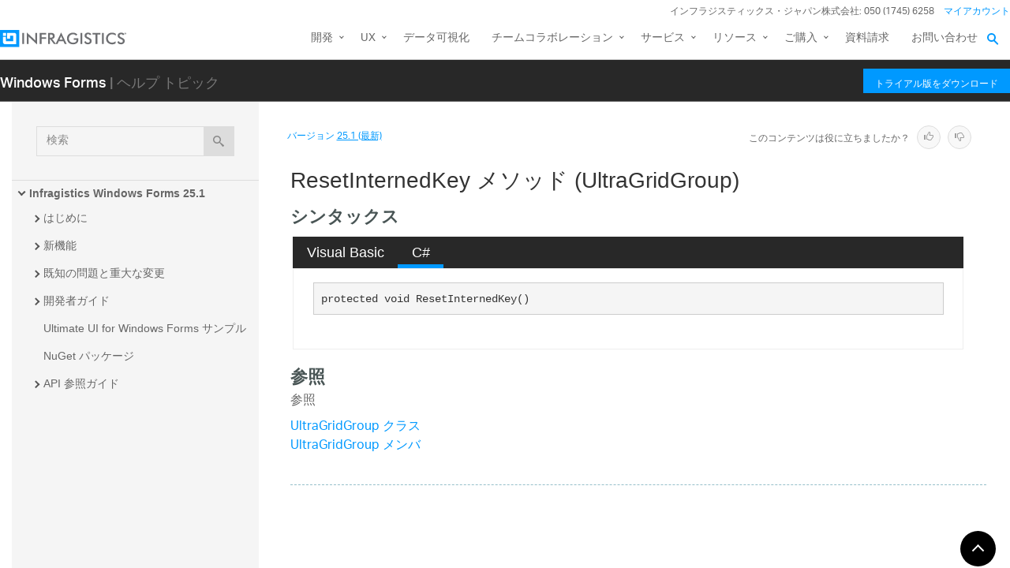

--- FILE ---
content_type: text/html; charset=utf-8
request_url: https://jp.infragistics.com/help/winforms/infragistics.win.ultrawingrid~infragistics.win.ultrawingrid.ultragridgroup~resetinternedkey
body_size: 11680
content:
<!DOCTYPE html>
<html>
<head>
    <script src="/help/bundles/redirect-rules?v=c3G6-IgTOs4GeYL8b8ONTYFY0KeqPpBHHh0b2Yvkmhk1" type="text/javascript"></script>
    <meta charset="utf-8" />
    <meta name="viewport" content="width=device-width, initial-scale=1.0" />
    <meta http-equiv="X-UA-Compatible" content="IE=edge">
    <link rel="icon" href="/assets/favicon/favicon.ico" />
    <!-- New font -->
    <script src="https://use.typekit.net/hgp6gkf.js"></script>
    <script>try { Typekit.load({ async: true }); } catch (e) { }</script>
    <title>ResetInternedKey メソッド (UltraGridGroup) - Infragistics Windows Forms™ ヘルプ</title>




        <meta name="description" content="ックス Visual Basic C# &#39;宣言 &amp;nbsp; Protected Sub ResetInternedKey() protected void ResetInternedKey() &lt;!-- 参照参照UltraGridGroup クラス UltraGridGroup メンバ..." />

        <link rel="canonical" href="http://jp.infragistics.com/help/winforms/infragistics.win.ultrawingrid~infragistics.win.ultrawingrid.ultragridgroup~resetinternedkey" />
            <link rel="alternate" href="http://www.infragistics.com/help/winforms/infragistics.win.ultrawingrid~infragistics.win.ultrawingrid.ultragridgroup~resetinternedkey" hreflang="en" />
            <link rel="alternate" href="http://www.infragistics.com/help/winforms/infragistics.win.ultrawingrid~infragistics.win.ultrawingrid.ultragridgroup~resetinternedkey" hreflang="en-us" />
            <link rel="alternate" href="http://jp.infragistics.com/help/winforms/infragistics.win.ultrawingrid~infragistics.win.ultrawingrid.ultragridgroup~resetinternedkey" hreflang="ja" />
            <link rel="alternate" href="http://jp.infragistics.com/help/winforms/infragistics.win.ultrawingrid~infragistics.win.ultrawingrid.ultragridgroup~resetinternedkey" hreflang="ja-jp" />
            <link rel="alternate" href="http://www.infragistics.co.kr/help/winforms/infragistics.win.ultrawingrid~infragistics.win.ultrawingrid.ultragridgroup~resetinternedkey" hreflang="ko" />
            <link rel="alternate" href="http://www.infragistics.co.kr/help/winforms/infragistics.win.ultrawingrid~infragistics.win.ultrawingrid.ultragridgroup~resetinternedkey" hreflang="ko-kr" />
        <link rel="alternate" href="http://jp.infragistics.com/help/winforms/infragistics.win.ultrawingrid~infragistics.win.ultrawingrid.ultragridgroup~resetinternedkey" hreflang="x-default" />



    

<script>
function handleErrorCSS(elem, newUrl, failed) {
    try {
        if (failed || (elem.sheet.cssRules && !elem.sheet.cssRules.length)) {
            elem.href = newUrl;
        }   
    }
    catch (ex) {

    }
}
</script>

<link href="//jp.infragistics.com/assets/modern/css/layout.css" onload="handleErrorCSS(this, '/help/Content/fallback/layout.css')"
      onerror="handleErrorCSS(this, '/help/Content/fallback/layout.css', true)" type="text/css" rel="stylesheet" />
<link href="//jp.infragistics.com/assets/modern/css/animate-custom.css" onload="handleErrorCSS(this, '/help/Content/fallback/animate-custom.css')"
      onerror="handleErrorCSS(this, '/help/Content/fallback/animate-custom.css', true)" type="text/css" rel="stylesheet" />
<link href="//jp.infragistics.com/assets/modern/css/fontello.css" onload="handleErrorCSS(this, '/help/Content/fallback/fontello.css')"
      onerror="handleErrorCSS(this, '/help/Content/fallback/fontello.css', true)" type="text/css" rel="stylesheet" />


<link href="//jp.infragistics.com/css/footer.css" onload="handleErrorCSS(this, '/help/Content/fallback/footer.css')"
      onerror="handleErrorCSS(this, '/help/Content/fallback/footer.css', true)" type="text/css" rel="stylesheet" />
<link href="//jp.infragistics.com/css/navigation.css" onload="handleErrorCSS(this, '/help/Content/fallback/navigation.css')"
      onerror="handleErrorCSS(this, '/help/Content/fallback/navigation.css', true)" type="text/css" rel="stylesheet" />





<link href="/help/Content/multiplatform?v=W04YnNr8AiTgpyoqii1GPrL7z1oz3Y5bRTLSkIoTaUc1" rel="stylesheet"/>
    <script src="/help/bundles/modernizr?v=K-FFpFNtIXPUlQamnX3qHX_A5r7TM2xbAgcuEmpm3O41"></script>


    <!--[if lt IE 9]>

            <style>

                .col-sm-3 { width: 25%; }
        .col-sm-4 {  width: 33.33333333%; }
        .col-sm-8 { width: 66.66666667%; }
        .col-sm-9 { width: 75%; }
        .col-sm-3, .col-sm-4, .col-sm-8, .col-sm-9 { float:left; }
    </style>
    <![endif]-->

    <script>
        var errorUrl = "/help/winforms/apis/error";
        window.baseURI = "/help/winforms/"; window.onerror = function (e, t, n) { var r = "errorText=" + e + "&url=" + t + "&lineNumber=" + n; var i; if (typeof XMLHttpRequest !== "undefined") { i = new XMLHttpRequest } else { var s = ["MSXML2.XmlHttp.5.0", "MSXML2.XmlHttp.4.0", "MSXML2.XmlHttp.3.0", "MSXML2.XmlHttp.2.0", "Microsoft.XmlHttp"]; for (var o = 0, u = s.length; o < u; o++) { try { i = new ActiveXObject(s[o]); break } catch (a) { } } } i.open("POST", errorUrl, true); i.setRequestHeader("Content-type", "application/x-www-form-urlencoded"); i.send(r) };
        // Google Tag Manager
        (function(w,d,s,l,i){w[l]=w[l]||[];w[l].push({'gtm.start': new Date().getTime(),event:'gtm.js'});var f=d.getElementsByTagName(s)[0], j=d.createElement(s),dl=l!='dataLayer'?'&l='+l:'';j.async=true;j.src='https://www.googletagmanager.com/gtm.js?id='+i+dl+ '&gtm_auth=1UO1fmpbS-SKMrpbxa2IXQ&gtm_preview=env-11&gtm_cookies_win=x';f.parentNode.insertBefore(j,f);})(window,document,'script','dataLayer','GTM-KLZN327');
        window.dataLayer = window.dataLayer || [];
        window.dataLayer.push({
            'event': 'trackSPAPageview',
            'pagePath': location.pathname,
            'pageTitle': document.title
        });
        // End Google Tag Manager
    </script>
</head>
<body data-mode="online" data-versions="25.1,24.2,24.1,23.2,23.1,22.2,22.1,21.2,21.1,20.2,20.1" class="sticky-header windows forms" data-product-list="aspnet|ios|winforms|wpf|xamarin|reportplus|reportplus-dev|shareplus|reveal-dev|winforms-ta-uft|winforms-ta-rft|wpf-ta" data-subproduct-list="ios|android|web">
    




<header id="header" class="globalnav" data-nav-auto-init="true" data-mega-menu="true">
    <div id="header-wrap" class="globalnav__container" data-default-height="175" data-sticky-height="175">
        <!-- CSE Container -->
        <div class="globalnav__search">
            <div class="globalnav__search-container globalnav__wrapper">
                <form class="search search__container search--support" data-cse-resultsurl="https://jp.infragistics.com/search">
                    <input id="q" class="search__input" type="text" name="q" value="" placeholder="Infragistics.comを検索" />
                    <button type="submit" value="search">
                        <svg enable-background="new 0 0 512 512" id="search" version="1.1" viewBox="0 0 512 512" xml:space="preserve" xmlns="http://www.w3.org/2000/svg" xmlns:xlink="http://www.w3.org/1999/xlink"><path d="M497.913,497.913c-18.782,18.782-49.225,18.782-68.008,0l-84.862-84.863c-34.889,22.382-76.13,35.717-120.659,35.717  C100.469,448.767,0,348.312,0,224.383S100.469,0,224.384,0c123.931,0,224.384,100.452,224.384,224.383  c0,44.514-13.352,85.771-35.718,120.676l84.863,84.863C516.695,448.704,516.695,479.131,497.913,497.913z M224.384,64.109  c-88.511,0-160.274,71.747-160.274,160.273c0,88.526,71.764,160.274,160.274,160.274c88.525,0,160.273-71.748,160.273-160.274  C384.657,135.856,312.909,64.109,224.384,64.109z"></path></svg>
                    </button>
                </form>
            </div>
        </div>
        <!-- Primary Nav -->
        <div class="globalnav__primary clearfix">
            <div class="globalnav__wrapper">
                <!-- My Account -->
                <div class="globalnav__section clearfix">
                    <nav class="globalnav__menu-container">
                        <ul class="navigation navigation--xs navigation--hpad-0">
                            <li class="navigation__text deemphasize" style="width: auto;">インフラジスティックス・ジャパン株式会社: 050 (1745) 6258</li>
                            <!--<li><a data-id="12408" href="//jp.infragistics.com/about-us/contact-us">お問い合わせ</a></li>-->
                            <li class="navigation__account">
                                <a class="signInLink" href="https://account.infragistics.com">マイアカウント</a>
                            </li>
                        </ul>
                    </nav>
                </div>
                <!-- <br /><br /><br /> --> <!-- Brand -->
                <div class="globalnav__brand"><a href="//jp.infragistics.com/"> <img class="globalnav__logo" src="https://static.infragistics.com/marketing/Website/General/Infragistics-horizontal.svg" alt="Infragistics"> <img class="globalnav__logo_abbr" src="https://static.infragistics.com/marketing/Website/General/IG-icon.svg" alt="Infragistics"> </a></div>
                <!-- Mobile Menu Toggle -->
                <div class="globalnav__mobile-menu"><a class="globalnav__menu-toggle" href="#"><span>メニュー</span></a></div>
                <!-- Global Search Toggle -->
                <div class="globalnav__search-toggle">
                    <div class="globalnav__search-close"><i> </i></div>
                </div>
                <!-- Menu --><nav class="globalnav__menu-container">
                    <ul class="navigation navigation--navbar navigation--hpad-0 sf-menu">
                        <li class="navigation__mobile-link">
                            <a class="navigation__sub-menu" href="#">マイ アカウント</a>
                            <ul class="sub-menu clearfix"><li><a class="signInLink" href="https://account.infragistics.com">ログイン</a></li></ul>
                        </li>
                        <li class="menu-full-width">
                            <a class="navigation__sub-menu" data-id="20939" href="//jp.infragistics.com/products/all"><span>開発</span></a>
                            <ul>
                                <li>
                                    <div class="navigation__sub-menu--left">
                                        <div class="navigation__sub-menu--left-item">
                                            <div class="navigation__sub-menu-header">おすすめパッケージ</div>
                                            <div class="emphasize"><a data-id="12487" href="//jp.infragistics.com/products/ultimate"><span class="navigation__sub-menu-title">Infragistics Ultimate</span><span class="navigation__sub-menu-price bgColor--ultimate" style="font-size: 9pt;">¥242,000<br>(税込み)</span><span class="deemphasize">Web、モバイル、デスクトップアプリ構築のためのUX / UIツールキット完全版</span> </a></div>
                                        </div>
                                        <div class="navigation__sub-menu--left-item hidden-sm hidden-xs hidden-xxs">
                                            <div class="emphasize"><a data-id="28766" href="//jp.infragistics.com/products/ignite-ui"><span class="navigation__sub-menu-title">Ignite UI</span><span class="navigation__sub-menu-price bgColor--ignite" style="font-size: 9pt;">¥220,000<br>(税込み)</span><span class="deemphasize">Webアプリを構築するためのUIコンポーネント完全版ライブラリ</span></a></div>
                                        </div>
                                        <div class="navigation__sub-menu--left-item">
                                            <div class="emphasize"><a data-id="24095" href="//jp.infragistics.com/products/indigo-design"><span class="navigation__sub-menu-title">Indigo.Design</span><span class="navigation__sub-menu-price bgColor--san-marino" style="font-size: 9pt;">¥176,000<br>(税込み)</span><span class="deemphasize">プロトタイピング、ユーザビリティテスト、コード生成をワンストップで</span></a></div>
                                        </div>
                                    </div>
                                </li>
                                <li>
                                    <div class="navigation__sub-menu-header">WEB向け</div>
                                    <a class="deemphasize" title="App Builder" data-id="32602" href="//jp.infragistics.com/products/appbuilder">App Builder<strong>(New)</strong></a> <a class="deemphasize" data-id="28766" href="//jp.infragistics.com/products/ignite-ui">Ignite UI</a> <a class="deemphasize small-pad-left" data-id="23639" href="//jp.infragistics.com/products/ignite-ui-angular">Angular</a> <a class="deemphasize small-pad-left" data-id="28833" href="//jp.infragistics.com/products/ignite-ui-aspnet-core">ASP.NET Core</a> <a class="deemphasize small-pad-left" data-id="14384" href="//jp.infragistics.com/products/ignite-ui-aspnet-mvc">ASP.NET MVC</a> <a class="deemphasize small-pad-left" data-id="28341" href="//jp.infragistics.com/products/ignite-ui-blazor">Blazor</a> <a class="deemphasize small-pad-left" data-id="12446" href="//jp.infragistics.com/products/ignite-ui-jquery">jQuery</a> <a class="deemphasize small-pad-left" data-id="27092" href="//jp.infragistics.com/products/ignite-ui-react">React</a> <a class="deemphasize small-pad-left" data-id="28346" href="//jp.infragistics.com/products/ignite-ui-web-components">Web Components</a> <a class="deemphasize" data-id="12095" href="//jp.infragistics.com/products/aspnet">Ultimate UI for ASP.NET Web Forms</a>
                                </li>
                                <li>
                                    <div class="navigation__sub-menu-header">デスクトップ向け</div>
                                    <a data-id="12032" href="//jp.infragistics.com/products/windows-forms">Ultimate UI for Windows Forms</a><a data-id="12152" href="//jp.infragistics.com/products/wpf">Ultimate UI for WPF</a>
                                    <div class="navigation__sub-menu-header">クロスプラットフォーム向け</div>
                                    <a data-id="31372" href="//jp.infragistics.com/products/uno-platform">Ultimate UI for Uno</a> <a data-id="18234" href="//jp.infragistics.com/products/uwp">Ultimate UI for UWP</a> <a data-id="31370" href="//jp.infragistics.com/products/winui">Ultimate UI for WinUI</a> <a data-id="14348" href="//jp.infragistics.com/products/xamarin">Ultimate UI for Xamarin</a>
                                </li>
                                <li>
                                    <div class="navigation__sub-menu-header">Design to Code</div>
                                    <a class=" hidden-sm hidden-xs hidden-xxs" data-id="24097" href="//jp.infragistics.com/products/indigo-design/overview-v2">Indigo.Design</a> <a class=" hidden-sm hidden-xs hidden-xxs" title="App Builder" data-id="32602" href="//jp.infragistics.com/products/appbuilder">App Builder<strong>(New)</strong></a>
                                </li>
                            </ul>
                        </li>
                        <li>
                            <a class="navigation__sub-menu" data-id="24095" href="//jp.infragistics.com/products/indigo-design">UX</a>
                            <ul>
                                <li><a data-id="24095" href="//jp.infragistics.com/products/indigo-design">Indigo.Design <span class="deemphasize">3ステップでデザインから画面コードを生成できるアプリケーションデザインプラットフォーム</span></a></li>
                                <li><a title="App Builder" data-id="32602" href="//jp.infragistics.com/products/appbuilder">App Builder<span class="deemphasize">ドラッグアンドドロップで Web アプリケーションを構築できる ローコード WYSIWYGデザイナー</span></a></li>
                            </ul>
                        </li>
                        <li><a href="https://www.revealbi.io/ja">データ可視化</a></li>
                        <li>
                            <a class="navigation__sub-menu" href="http://slingshotapp.io">チームコラボレーション</a>
                            <ul>
                                <li><a href="http://slingshotapp.io">Slingshot <span class="deemphasize">データ、プロジェクト管理、コンテンツ、チャット。チームの可能性を最大限に引き出すタスク・プロジェクト管理ツール<br><span style="font-size: 10px; line-height: 30%;">＊このページは米国のサイトになります、価格表示・お問い合わせなどは全て米国の仕様となることをご了承ください</span></span></a></li>
                            </ul>
                        </li>
                        <li>
                            <a data-id="28577" href="//jp.infragistics.com/service-and-support">サービス</a>
                            <ul>
                                <li><a data-id="28577" href="//jp.infragistics.com/service-and-support">サービスとサポート<span class="deemphasize">ご利用ニーズに合わせたサービス・サポートメニューをご用意しております。</span></a></li>
                                <li><a data-id="28578" href="//jp.infragistics.com/service-and-support/professional-service">有償技術支援<span class="deemphasize">UX/UIや開発についての各種有償技術支援サービスをご提供しております。</span></a></li>
                                <li><a data-id="31547" href="//jp.infragistics.com/service-and-support/angular-introduction-training">Angular入門 技術トレーニング<span class="deemphasize">新たにAngularフレームワークを採用してWebアプリケーション開発を行う際に最適なトレーニングです。</span></a></li>
                                <li><a data-id="32131" href="//jp.infragistics.com/service-and-support/blazor-introduction-training">Blazor入門 技術トレーニング<span class="deemphasize">Blazorフレームワークを採用したWebアプリケーション開発を行う場合に最適なトレーニングです。</span></a></li>
                                <li><a data-id="32332" href="//jp.infragistics.com/service-and-support/wpf-introduction-training">WPF入門 技術トレーニング<span class="deemphasize">WPFを利用した Windows アプリケーション開発を新たに行う場合に最適なトレーニングです。</span></a></li>
                                <li><a data-id="32361" href="//jp.infragistics.com/service-and-support/open-wpf-introduction-training">公開集合研修 WPF 入門 技術トレーニング<span class="deemphasize"> 個人でお申込みできる公開型のWPF入門技術トレーニングです。</span></a></li>
                            </ul>
                        </li>
                        <li>
                            <a class="navigation__sub-menu" data-id="12501" href="//jp.infragistics.com/support/product-help-downloads">リソース</a>
                            <ul>
                                <li><a data-id="12501" href="//jp.infragistics.com/support/product-help-downloads">製品ヘルプ</a></li>
                                <li><a href="https://kb.jp.infragistics.com/">ナレッジベース</a></li>
                                <li><a data-id="12562" href="//jp.infragistics.com/resources/sample-applications">サンプルアプリケーション</a></li>
                                <li><a data-id="23364" href="//jp.infragistics.com/resources/case-studies">お客様導入事例</a></li>
                                <!--<li><a data-id="12865" href="//jp.infragistics.com/events">イベント/セミナー情報</a></li>-->
                                <li><a data-id="28562" href="//jp.infragistics.com/webinars">ウェビナー</a></li>
                                <li><a data-id="27160" href="//jp.infragistics.com/resources/whitepapers">ホワイトペーパー</a></li>
                                <li><a href="https://blogs.jp.infragistics.com">ブログ</a></li>
                            </ul>
                        </li>
                        <li>
                            <a class="navigation__sub-menu" data-id="12495" href="//jp.infragistics.com/how-to-buy">ご購入</a>
                            <ul>
                                <li><a data-id="21367" href="//jp.infragistics.com/free-downloads">無料トライアル</a></li>
                                <li><a data-id="12495" href="//jp.infragistics.com/how-to-buy">製品のご購入方法</a></li>
                                <li><a data-id="20940" href="//jp.infragistics.com/how-to-buy/product-pricing">製品価格</a></li>
                                <li><a data-id="12531" href="//jp.infragistics.com/support/supported-environments">サポート環境</a></li>
                                <li><a data-id="12547" href="//jp.infragistics.com/support/support-policies">サポートポリシー</a></li>
                                <li><a data-id="20966" href="//jp.infragistics.com/how-to-buy/renewal">サブスクリプション更新</a></li>
                                <li><a data-id="12387" href="//jp.infragistics.com/about-us/resellers">販売パートナー</a></li>
                                <li><a data-id="12602" href="//jp.infragistics.com/legal/license">法的情報</a></li>
                                <li><a data-id="13374" href="//jp.infragistics.com/support/faq">FAQ</a></li>
                            </ul>
                        </li>
                        <li><a data-id="32394" href="//jp.infragistics.com/resources/whitepapers/company_brochure_2021">資料請求</a></li>
                        <li><a data-id="12408" href="//jp.infragistics.com/about-us/contact-us">お問い合わせ</a></li>
                    </ul>
                </nav>
                <div class="globalnav__overlay"> <a title="GDPR General Notice" data-id="28371" href="//jp.infragistics.com/content-blocks/global/gdpr-general-notice"></a></div>
            </div>
        </div>
        <!-- SECONDARY NAV Start-->
        <!-- SECONDARY NAV End-->
    </div>
</header>

    

<div id="headerSecondary" class="igw-main-header">
	<section class="igw-main-nav igw-wrapper" id="menu-cente">
		<div class="igw-main-navbar clearfix">
			<h3 class="special-for-controls">
				<a class="headerIcon_click" href="//jp.infragistics.com/products/windows-forms">Windows Forms</a>
				<span>| ヘルプ トピック</span>
			</h3>
			<nav class="igw-nav-wrapper">
				<ul class="igw-header-nav">
					<li>
						<a class="igw-mobile-hidden igw-header-btn igw-btn" href="//jp.infragistics.com/products/ultimate"><span>トライアル版をダウンロード</span></a>
					</li>
				</ul>
			</nav>
		</div>
	</section>
</div>

    <!-- Google Tag Manager No Script -->
    <noscript>
            <iframe src="https://www.googletagmanager.com/ns.html?id=GTM-KLZN327&gtm_auth=1UO1fmpbS-SKMrpbxa2IXQ&gtm_preview=env-11&gtm_cookies_win=x"
                    height="0" width="0" style="display:none;visibility:hidden"></iframe>
    </noscript>
    <!-- End Google Tag Manager No Script -->

    <div class="scrollable-container">
        <div class="container main">
            <div class="row inner-container">
                <div class="col-sm-3 col-md-3 nav-sidebar">
                    <div id="nav-container" class="collapse in affix">
                        <!-- Nav tabs -->
                        <div id="menubar" class="row help-search-holder">
<form action="/help/winforms/search" class="clearfix form-inline" method="get">                                <div class="form-group">
                                    <div class="relative">
                                        <label for="query" class="sr-only">検索</label>
                                        <input id="query" name="query" type="text" placeholder="検索" class="form-control" />
                                        <button id="searchButton" value="検索" type="submit" class="btn btn-default">
                                            <span class="ui-icon ui-icon-search"></span>
                                        </button>
                                    </div>
                                </div>
</form>                        </div>

                        <!-- Tab panes -->
                        <div id="toc-tree" class="row"></div>
                        <div id="toc-tree-loader"></div>

                        <script type="text/javascript">
                            document.getElementById("toc-tree").style.display = "none";
                        </script>
                    </div>
                    <button id="nav-button" class="btn btn-default form-control ui-visible-phone">ナビゲーションを表示</button>
                </div>
                <div class="col-sm-9 col-md-9 top-level-content-wrap">
                    <noscript>
                        <div class="alert alert-danger alert-dismissible">
                            このサイトで JavaScript が必要です。
                        </div>
                    </noscript>


                    <div class="version-selector-wrap">

                        <div id="version-selector">
                            <div id="version-selector-label">
                                バージョン
                                <span id="version-selector-current-label"></span>
                            </div>
                            <div id="selector-combo" class="none"></div>
                        </div>
                    </div>

                    <div id="feedback-container">
                        <div class="feedback-title">Is this content useful?</div>
                        <div class="feedback-ratings">
                            <span class="feedback-rating" data-value="true"><span class="glyphicon glyphicon-thumbs-up" aria-hidden="true"></span></span>
                            <span class="feedback-rating" data-value="false"><span class="glyphicon glyphicon-thumbs-down" aria-hidden="true"></span></span>
                        </div>
                        <div id="feedback-rating-sent-message" class="feedback-rating-message">Thank you for your feedback!</div>
                        <div id="feedback-rating-message" class="feedback-rating-message">Thank you for your feedback! You have rated this topic in the last 30 days.</div>
                        <div class="feedback-comment-container">
                            <textarea name="feedback-textbox" id="feedback-textbox" class="form-control" cols="24" rows="10" placeholder="(comments are optional)"></textarea>
                            <div class="text-right">
                                <button id="feedback-button-cancel" class="btn btn-link btn-xs"></button>
                                <button id="feedback-button" class="btn btn-default btn-xs">Send Feedback</button>
                            </div>
                        </div>
                    </div>

                    <div id="document-content-container">
                        
<div id="document-content">
    <h1>ResetInternedKey メソッド (UltraGridGroup)</h1>

        
            
            
            <div class="SectionHeading" id="syntaxSectionHeading"><span class="SectionHeadingIcon"><!-- --></span><span class="SectionHeadingText">シンタックス</span></div><div id="syntaxSectionContent" class="SectionContent">
            <div class="TabContainer" id="TabContainer">
            <ul>
            
            <li class="FilteredContentVBAll"><a href="#Syntax-VBAll">Visual Basic</a></li>
        

            <li class="FilteredContentCS"><a href="#Syntax-CS">C#</a></li>
        

            </ul>
            
            <div id="Syntax-VB" class="FilteredContentVB">
            <pre>'宣言
&nbsp;
Protected Sub ResetInternedKey() </pre>
            </div>
        

            <div id="Syntax-CS" class="FilteredContentCS">
            <pre>protected void ResetInternedKey()</pre>
            </div>
        

            </div>
        
            
            
            </div>
            
            
            
            
            <a name="exampleBookmark"></a>
            
            
            
            
            
            
            <div class="SectionHeading" id="seealsoSectionHeading"><span class="SectionHeadingIcon"><!-- --></span><span class="SectionHeadingText">参照</span></div><div id="seealsoSectionContent" class="SectionContent"><h4 class="subHeading">参照</h4><p><a href="Infragistics.Win.UltraWinGrid~Infragistics.Win.UltraWinGrid.UltraGridGroup.html">UltraGridGroup クラス</a>
<br><a href="Infragistics.Win.UltraWinGrid~Infragistics.Win.UltraWinGrid.UltraGridGroup_members.html">UltraGridGroup メンバ</a>
</p>
</div>
        
    
    
</div>
                    </div>
                    <div id="fine-print" class="text-muted">
                        <p >
                        </p>
                    </div>
                </div>
                <div id="top-button" class="top-button">
                    <button class="btn btn-sm"></button>
                </div>
            </div>
        </div>
        

<footer class="ui-footer ui-footer--clearfix">
    <div class="ui-footer__wrap ui-footer--clearfix ui-footer__icons">
        <a href="https://blogs.jp.infragistics.com" target="blank”" class="ui-footer__icon-link"><svg viewBox="0 0 512 512"><path d="M201.8 347.2c0 20.3-16.5 36.8-36.8 36.8 -20.3 0-36.8-16.5-36.8-36.8s16.5-36.8 36.8-36.8C185.3 310.4 201.8 326.8 201.8 347.2zM128.2 204.7v54.5c68.5 0.7 124 56.3 124.7 124.7h54.5C306.7 285.3 226.9 205.4 128.2 204.7zM128.2 166.6c57.9 0.3 112.3 22.9 153.2 63.9 41 41 63.7 95.5 63.9 153.5h54.5c-0.3-149.9-121.7-271.4-271.6-271.9V166.6L128.2 166.6z" /></svg><!--[if lt IE 9]><em>RSS</em><![endif]--></a>
        <a href="https://twitter.com/IGJP" target="blank" class="ui-footer__icon-link"><svg viewBox="0 0 512 512"><path d="M419.6 168.6c-11.7 5.2-24.2 8.7-37.4 10.2 13.4-8.1 23.8-20.8 28.6-36 -12.6 7.5-26.5 12.9-41.3 15.8 -11.9-12.6-28.8-20.6-47.5-20.6 -42 0-72.9 39.2-63.4 79.9 -54.1-2.7-102.1-28.6-134.2-68 -17 29.2-8.8 67.5 20.1 86.9 -10.7-0.3-20.7-3.3-29.5-8.1 -0.7 30.2 20.9 58.4 52.2 64.6 -9.2 2.5-19.2 3.1-29.4 1.1 8.3 25.9 32.3 44.7 60.8 45.2 -27.4 21.4-61.8 31-96.4 27 28.8 18.5 63 29.2 99.8 29.2 120.8 0 189.1-102.1 185-193.6C399.9 193.1 410.9 181.7 419.6 168.6z" /></svg><!--[if lt IE 9]><em>Twitter</em><![endif]--></a>
        <a href="https://www.facebook.com/IGJapan" target="blank”" class="ui-footer__icon-link"><svg viewBox="0 0 512 512"><path d="M211.9 197.4h-36.7v59.9h36.7V433.1h70.5V256.5h49.2l5.2-59.1h-54.4c0 0 0-22.1 0-33.7 0-13.9 2.8-19.5 16.3-19.5 10.9 0 38.2 0 38.2 0V82.9c0 0-40.2 0-48.8 0 -52.5 0-76.1 23.1-76.1 67.3C211.9 188.8 211.9 197.4 211.9 197.4z" /></svg><!--[if lt IE 9]><em>Facebook</em><![endif]--></a>
        <a href="https://www.linkedin.com/company/infragistics" target="blank”" class="ui-footer__icon-link"><svg viewBox="0 0 512 512"><path d="M186.4 142.4c0 19-15.3 34.5-34.2 34.5 -18.9 0-34.2-15.4-34.2-34.5 0-19 15.3-34.5 34.2-34.5C171.1 107.9 186.4 123.4 186.4 142.4zM181.4 201.3h-57.8V388.1h57.8V201.3zM273.8 201.3h-55.4V388.1h55.4c0 0 0-69.3 0-98 0-26.3 12.1-41.9 35.2-41.9 21.3 0 31.5 15 31.5 41.9 0 26.9 0 98 0 98h57.5c0 0 0-68.2 0-118.3 0-50-28.3-74.2-68-74.2 -39.6 0-56.3 30.9-56.3 30.9v-25.2H273.8z" /></svg><!--[if lt IE 9]><em>LinkedIn</em><![endif]--></a>
        <a href="https://www.youtube.com/channel/UClnBIWEOggA6HnFzld6jUyw?cc=1" target="blank”" class="ui-footer__icon-link"><svg viewBox="0 0 512 512"><path d="M422.6 193.6c-5.3-45.3-23.3-51.6-59-54 -50.8-3.5-164.3-3.5-215.1 0 -35.7 2.4-53.7 8.7-59 54 -4 33.6-4 91.1 0 124.8 5.3 45.3 23.3 51.6 59 54 50.9 3.5 164.3 3.5 215.1 0 35.7-2.4 53.7-8.7 59-54C426.6 284.8 426.6 227.3 422.6 193.6zM222.2 303.4v-94.6l90.7 47.3L222.2 303.4z" /></svg><!--[if lt IE 9]><em>YouTube</em><![endif]--></a>
    </div>
    <div class="ui-footer__wrap ui-footer__wrap--newsletter ui-footer--clearfix">
        <div class="ui-footer__menu-block">
            <div class="ui-footer__col-one-fourth ui-footer__col-block">
                <div class="ui-footer__menu">
                    <ul class="ui-footer__menu-list">
                        <li class="ui-footer__menu-list-item">
                            <div class="ui-footer__category">製品</div>
                            <ul>
                                <li><a class="menu__link" data-id="12487" href="//jp.infragistics.com/products/ultimate">開発ツール</a></li>
                                <li><a class="menu__link" data-id="24095" href="//jp.infragistics.com/products/indigo-design">UXツール</a></li>
                                <li><a class="menu__link" href="https://www.revealbi.io/ja">データ可視化</a></li>
                                <li><a class="menu__link" data-id="14505" href="//jp.infragistics.com/enterprise-solutions/enterprise-mobility/shareplus">コラボレーション</a></li>
                                <li><a class="menu__link" data-id="21367" href="//jp.infragistics.com/free-downloads">無料トライアル</a></li>
                            </ul>
                        </li>
                    </ul>
                </div>
                <div class="ui-footer__menu">
                    <ul class="ui-footer__menu-list">
                        <li class="ui-footer__menu-list-item">
                            <div class="ui-footer__category">購入について</div>
                            <ul>
                                <li><a class="menu__link" data-id="12495" href="//jp.infragistics.com/how-to-buy">ご購入方法</a></li>
                                <li><a class="menu__link" data-id="20940" href="//jp.infragistics.com/how-to-buy/product-pricing">製品価格</a></li>
                                <li><a class="menu__link" data-id="12387" href="//jp.infragistics.com/about-us/resellers">販売パートナー</a></li>
                                <li><a class="menu__link" data-id="13374" href="//jp.infragistics.com/support/faq">FAQ</a></li>
                            </ul>
                        </li>
                    </ul>
                </div>
            </div>
            <!-- Column 2 -->
            <div class="ui-footer__col-one-fourth ui-footer__col-block">
                <div class="ui-footer__menu">
                    <ul class="ui-footer__menu-list">
                        <li class="ui-footer__menu-list-item">
                            <div class="ui-footer__category">ラーニング</div>
                            <ul>
                                <li><a class="menu__link" data-id="12528" href="//jp.infragistics.com/support/online-documentation">ヘルプとAPIドキュメント</a></li>
                                <li><a class="menu__link" href="https://kb.jp.infragistics.com/">ナレッジベース</a></li>
                                <li><a class="menu__link" data-id="12562" href="//jp.infragistics.com/resources/sample-applications">サンプルアプリケーション</a></li>
                                <li><a class="menu__link" data-id="28562" href="//jp.infragistics.com/webinars">ウェビナー</a></li>
                            </ul>
                        </li>
                    </ul>
                </div>
                <div class="ui-footer__menu">
                    <ul class="ui-footer__menu-list">
                        <li class="ui-footer__menu-list-item">
                            <div class="ui-footer__category">サポート</div>
                            <ul>
                                <li><a class="menu__link" data-id="12529" href="//jp.infragistics.com/support/product-lifecycle">製品ライフサイクル</a></li>
                                <li><a class="menu__link" data-id="12530" href="//jp.infragistics.com/support/service-releases">サービスリリース情報</a></li>
                                <li><a class="menu__link" data-id="12531" href="//jp.infragistics.com/support/supported-environments">サポート環境</a></li>
                                <li><a class="menu__link" data-id="12547" href="//jp.infragistics.com/support/support-policies">サポートポリシー</a></li>
                                <li><a class="menu__link" data-id="28724" href="//jp.infragistics.com/support/chat">テクニカルサポートチャット</a></li>
                            </ul>
                        </li>
                    </ul>
                </div>
            </div>
            <!-- Column 3 -->
            <div class="ui-footer__col-one-fourth ui-footer__col-block">
                <div class="ui-footer__menu">
                    <ul class="ui-footer__menu-list">
                        <li class="ui-footer__menu-list-item">
                            <div class="ui-footer__category">マイアカウント</div>
                            <ul>
                                <li><a class="menu__link" href="//jp.infragistics.com/my-account/subscriptions">サブスクリプションの管理</a></li>
                                <li><a class="menu__link" href="//jp.infragistics.com/my-account/support-activity">サポートアクティビティ</a></li>
                                <li><a class="menu__link" href="//jp.infragistics.com/my-account/submit-support-request">サポート要求の送信</a></li>
                            </ul>
                        </li>
                    </ul>
                </div>
            </div>
            <!-- Column 4 -->
            <div class="ui-footer__col-one-fourth ui-footer__col-block">
                <div class="ui-footer__menu">
                    <ul class="ui-footer__menu-list">
                        <li class="ui-footer__menu-list-item">
                            <div class="ui-footer__category">会社情報</div>
                            <ul>
                                <li><a class="menu__link" data-id="12371" href="//jp.infragistics.com/about-us">会社概要</a></li>
                                <li><a class="menu__link" data-id="12392" href="//jp.infragistics.com/about-us/press-releases">ニュース</a></li>
                                <li><a class="menu__link" data-id="12373" href="//jp.infragistics.com/about-us/careers">採用情報</a></li>
                                <li><a class="menu__link" data-id="12602" href="//jp.infragistics.com/legal/license">法的情報</a></li>
                                <li><a class="menu__link" data-id="12407" href="//jp.infragistics.com/about-us/alliances-partners">戦略パートナー</a></li>
                            </ul>
                        </li>
                    </ul>
                </div>
            </div>
        </div>
        <!-- 21.25% -->
        <div class="ui-footer__newsletter-block">
            <div class="newsletter__form—alt bg--dark">
                <div class="ui-footer-newsletter__header">
                    <div style="width: 55px;"><img src="https://static.infragistics.com/marketing/Website/General/open-mail-icon.svg" alt=""></div>
                    <div style="width: 70%;"><span class="text--h6 emphasize">ニュースレターのご案内</span></div>
                </div>
                <div>
                    <p class="ui-footer-newsletter__subheadline" style="margin-bottom: 30px;">テクノロジーや弊社製品に関する最新情報、イベントやキャンペーン情報をお届けします！</p>
                    <a class="ui-btn ui-btn--default ui-btn--sm" data-id="31201" href="//jp.infragistics.com/subscribe-newsletter">購読する</a>
                </div>
            </div>
        </div>
    </div>
    <div class="ui-footer__wrap ui-footer--clearfix ui-footer--legal padding-top-bottom-20 zero-padding-bottom" style="text-align: center;">
        <div class="ui-footer__menu">
            <ul class="ui-footer__menu-list">
                <li class="ui-footer__menu-list-item display--inline-block" style="margin: 0 8px;"><a title="プライバシー ポリシー" data-id="12608" href="//jp.infragistics.com/legal/privacy">プライバシーポリシー</a></li>
                <li class="ui-footer__menu-list-item display--inline-block" style="margin: 0 8px;"><a title="クッキーポリシー" data-id="28510" href="//jp.infragistics.com/legal/cookie-policy">クッキーポリシー</a></li>
                <li class="ui-footer__menu-list-item display--inline-block" style="margin: 0 8px;"><a title="利用条件" data-id="12601" href="//jp.infragistics.com/legal/terms-of-use">利用条件</a></li>
                <li class="ui-footer__menu-list-item display--inline-block" style="margin: 0 8px;"><a data-id="29774" href="//jp.infragistics.com/legal/tokusyohou">特定商取引法に基づく表記</a></li>
            </ul>
        </div>
    </div>
</footer>

    </div>

    <div class="alert alert-danger alert-dismissible none" role="alert" id="error-published-message">
        <button type="button" class="close"><span aria-hidden="true">&times;</span><span class="sr-only">閉じる</span></button>
        このページでエラーが発生しました。サーバーに情報を送信しました。
    </div>

    <script src="/help/bundles/scripts?v=cfzj6jQ5nlwkpu7sEOrZpZEjW5hTMWn2dtTWshOxFVk1"></script>


    <script type="text/javascript" src="//jp.infragistics.com/assets/modern/scripts/plugins.nav.js"></script>
    <script type="text/javascript" src="//jp.infragistics.com/assets/modern/scripts/navigation.js"></script>

    
    <script>
		
		igViewer.common.topicAPI = "/help/winforms/apis/topic/";
		igViewer.common.igRootUrl = "//jp.infragistics.com";
		igViewer.locale.noResults = "検索結果は見つかりませんでした。";
		igViewer.locale.latestLabel = "最新";
		igViewer.locale.pageTitleFormat = "{0} - Infragistics Windows Forms™ ヘルプ";
		igViewer.locale.navShowLabel = "ナビゲーションを表示";
		igViewer.locale.navHideLabel = "ナビゲーションを非表示";

		igViewer.feedbackService.culture = "jp";
		setTimeout(function () {
			igViewer.feedbackService.init(igViewer.versionSelector.getLatestVersion());
		}, 500);
    </script>
    
</body>

</html>


--- FILE ---
content_type: text/css; charset=UTF-8
request_url: https://jp.infragistics.com/css/navigation.css
body_size: 9271
content:
/****
Animations
****/
@-webkit-keyframes drawUnderline {
  0% {
    -webkit-transform: scaleX(1);
    transform: scaleX(1);
  }
  20% {
    -webkit-transform: scaleX(0);
    transform: scaleX(0);
  }
  100% {
    -webkit-transform: scaleX(1);
    transform: scaleX(1);
  }
}
@keyframes drawUnderline {
  0% {
    -webkit-transform: scaleX(1);
    transform: scaleX(1);
  }
  20% {
    -webkit-transform: scaleX(0);
    transform: scaleX(0);
  }
  100% {
    -webkit-transform: scaleX(1);
    transform: scaleX(1);
  }
}
@-webkit-keyframes fadeInOverlay {
  0% {
    display: none;
    opacity: 0;
  }
  1% {
    display: block;
    opacity: 0;
  }
  100% {
    opacity: 1;
  }
}
@keyframes fadeInOverlay {
  0% {
    display: none;
    opacity: 0;
  }
  1% {
    display: block;
    opacity: 0;
  }
  100% {
    opacity: 1;
  }
}

/****
NAVBAR
****/
.bgColor--ultimate {background:#4991c5;}
.bgColor--pro {background:#004677;}
.bgColor--ignite {background:#f59122;}
.bgColor--san-marino { background-color: #3F51B5; }
.globalnav {
  font-size: 16px;
  height: auto;
  height: 76px;
  position: relative;
  z-index: 11;
}
/* .globalnav .sfHover, .globalnav a:hover {cursor:pointer!important;} */
.globalnav .emphasize { font-weight: bold; }
.globalnav--with-second-nav {height: 128px;}
.globalnav__container {
  position: static; top: 0; width: 100%;
}
.globalnav a {line-height: 1em;}
  /*NavBar: StickyNav*/
  .globalnav__container.top-animate {
    -webkit-transition: top 0.50s ease;
    transition: top 0.50s ease;
    top: 0;
  }
  .globalnav__container.stuck {
    position: fixed;
    top: 0;
    width: 100%;
    z-index: 100;
  }
  /**/
.globalnav__wrapper {
  max-width: 1170px;
  margin: 0 auto;
  position: relative;
}
.globalnav__primary {
  background: #fff;
  border-bottom: thin solid #ccc; /*0.15rem solid #ccc*/
	box-shadow: 0 0 0 1px rgba(200,200,200,0);
  height: 76px;
  /**/
  position: relative; z-index: 3;
}
.globalnav__secondary {
  background: rgba(240,240,240,0.95);
  border-bottom: 1px solid #ccc;
  font-weight: 400; /*500*/
  height: 52px;
}
.globalnav__secondary .globalnav__menu-container {margin: 10px 0;}
.globalnav__secondary .globalnav__wrapper {overflow: hidden;}

.globalnav__brand {
  display: inline-block;
  max-width: 200px;
  margin: 8px 0;
  width: 100%;
}
.globalnav__brand img {width:100%;max-width: 160px;}
.globalnav__logo { display:block; }
.globalnav__logo_abbr { display: none; }
.globalnav__breadcrumb {
  color: #777;
  display: inline-block;
  font-size: 1.125em; font-weight: bold;
  position: absolute; top: 50%;
  -webkit-transform: translateY(-50%);
  -ms-transform: translateY(-50%);
  transform: translateY(-50%);
}
.globalnav__breadcrumb a {color: #333; text-decoration: none;}
.globalnav__breadcrumb a:hover, .globalnav__breadcrumb a:focus {color: #0099ff;}
.globalnav__menu-container {
  float:right;
  display: inline-block;
}
.globalnav__callout-text {
  background: #f5f5f5;
  color: #666;
  padding: 10px 18px;
}
.globalnav__callout-text a[href^="tel"],.globalnav__callout-text a[href^="tel"]:hover {
  background: transparent;
  border: none!important;
  display: inline-block;
  padding: 0!important;
}

.globalnav__secondary .navigation a {color: #666; font-weight: bold;}
.globalnav__secondary .navigation a:hover, .globalnav__secondary .navigation a.active {color: #0099ff;}

/* Co-Brand Nav */
.globalnav__brand.globalnav__brand--co-brand {
  max-width: 100%;
  width: auto;
}
.globalnav__brand.globalnav__brand--co-brand a {
  display: table-cell;
  vertical-align: middle;
  padding-right: 10px;
}
.globalnav__brand.globalnav__brand--co-brand a.globalnav__logo--co-brand {
  color: #666;
  border-left: 1px solid #666;
  font-size: 1.5rem;
  font-family: "AktivGrotesk Local", -apple-system, BlinkMacSystemFont, "Segoe UI", Roboto, Helvetica, Arial, sans-serif, "Apple Color Emoji", "Segoe UI Emoji", "Segoe UI Symbol";
  padding-left: 10px;
  padding-right: 0;
}

/*NavBar: Mobile Menu Toggle*/
.globalnav__mobile-menu {
  display:none; float:right;
  background: #fff;
  position: relative; z-index: 500;
}
.globalnav__menu-toggle {
  display: inline-block;
  float: right;
  margin: 15px;
  text-indent: -9999px;
  position: relative; width: 30px; height: 30px;
}
.globalnav__menu-toggle span {
  position: relative;
  -webkit-transition: height 0.2s ease;
  transition: height 0.2s ease;
  top: 50%;
  -webkit-transform: translateY(-50%);
  -ms-transform: translateY(-50%);
  transform: translateY(-50%);
}
.globalnav__menu-toggle span,
.globalnav__menu-toggle span:before,
.globalnav__menu-toggle span:after {
  background: #666;
  border-radius: 3px;
  content: '';
  display: block; width: 100%; height: 4px;
}
.globalnav__menu-toggle span:before,
.globalnav__menu-toggle span:after {
  position: absolute; left: 0;
    -webkit-transform-origin: 50% 50%;
    -ms-transform-origin: 50% 50%;
    transform-origin: 50% 50%;
    -webkit-transition: top 0.2s 0.2s ease,-webkit-transform 0.2s ease;
    transition: top 0.2s 0.2s ease,-webkit-transform 0.2s ease;
    transition: top 0.2s 0.2s ease,transform 0.2s ease;
    transition: top 0.2s 0.2s ease,transform 0.2s ease,-webkit-transform 0.2s ease;
}
.globalnav__menu-toggle span:before {top: 9px;}
.globalnav__menu-toggle span:after {top: -9px;}

.globalnav__menu-toggle:hover span,
.globalnav__menu-toggle:hover span:before,
.globalnav__menu-toggle:hover span:after {
  background: #0099ff;
}

.globalnav__menu-toggle.opened span,
.globalnav__menu-toggle.opened span:before,
.globalnav__menu-toggle.opened span:after {
  background: #0099ff;
}
.globalnav__menu-toggle.opened span {
  -webkit-transition: height 0.2s 0.2s ease;
  transition: height 0.2s 0.2s ease;
  background: transparent;
  height: 0;
}
.globalnav__menu-toggle.opened span:before,
.globalnav__menu-toggle.opened span:after {
  -webkit-transition: top 0.2s ease,-webkit-transform 0.2s 0.2s ease;
  transition: top 0.2s ease,-webkit-transform 0.2s 0.2s ease;
  transition: top 0.2s ease,transform 0.2s 0.2s ease;
  transition: top 0.2s ease,transform 0.2s 0.2s ease,-webkit-transform 0.2s 0.2s ease;
  top: 0;
}
.globalnav__menu-toggle.opened span:before {
  /*transform: rotate3d(0,0,1,45deg);*/
  -webkit-transform: rotate(45deg);
  -ms-transform: rotate(45deg);
  transform: rotate(45deg);
}
.globalnav__menu-toggle.opened span:after {
  /*transform: rotate3d(0,0,1,-45deg);*/
  -webkit-transform: rotate(-45deg);
  -ms-transform: rotate(-45deg);
  transform: rotate(-45deg);
}
.globalnav__overlay {
  background:rgba(255,255,255,0.65);
  display: none;
  height: 100vh;
  position: fixed; top: 0; left: 0; right: 0; bottom: 0;
  opacity: 0;
  z-index: -10;
  -webkit-animation: fadeInOverlay 0.7s ease;
  animation: fadeInOverlay 0.7s ease;
}
.globalnav__overlay.opened {
  display: block;
  opacity: 1;
  z-index: 101;
}

/****
Special Navigation Styles::Temporary
notes: main navigation styles are found in navigation.css
****/
.globalnav .navigation .ui-btn {
  background: #0099ff;
  border: 1px solid #0099ff;
  color: #fff;
  margin-top: 4px;
  padding: 8px 14px;
  -webkit-transition: color 250ms linear, background-color 250ms linear;
  transition: color 250ms linear, background-color 250ms linear;
}
.globalnav .navigation .ui-btn:hover,
.globalnav .navigation .ui-btn:focus {
  background: transparent;
  border: 1px solid #0099ff;
  color: #0099ff;
}
.globalnav .navigation .ui-btn.ui-btn--alt-venice-blue {
  background: #055b7d;
  border: 1px solid #055b7d;
}
.globalnav .navigation .ui-btn.ui-btn--alt-venice-blue:hover,
.globalnav .navigation .ui-btn.ui-btn--alt-venice-blue:focus {
  background: transparent;
  border: 1px solid #055b7d;
  color: #055b7d;
}
.globalnav .navigation .ui-btn.ui-btn--alt-tree-poppy {
  background: #FCA31C;
  border: 1px solid #FCA31C;
}
.globalnav .navigation .ui-btn.ui-btn--alt-tree-poppy:hover,
.globalnav .navigation .ui-btn.ui-btn--alt-tree-poppy:focus {
  background: transparent;
  border: 1px solid #FCA31C;
  color: #FCA31C;
}


/****
NAVIGATION
****/
.navigation, .navigation ul, .navigation li {
  line-height: 1em!important; /*TEMPORARY UNTIL WE REMOVE STYLE IN CONTENT_MODERN.CSS / LINE: 3970*/
  list-style: none;
  margin: 0; padding: 0;
}
.navigation li {
  position: relative;
}
.navigation > li {
  float: left;
}
.navigation a {
  display: block;
	position: relative;
  text-decoration: none;
}
.navigation > li > a,
.navigation .navigation__text { padding: 0.75em 1em; }
.navigation .navigation__text a {display: inline; margin: 0; padding: 0;}
.navigation .navigation__text.deemphasize {color: #666;} /*RETHINK NAME FOR DEEMPHASIZE*/
.navigation__mobile-link {display:none;}

.navigation__cta {
  background: #0099ff;
  border: 1px solid transparent;
  border-radius: 0;
  cursor: pointer;
  font-size: 1em;
  font-weight: bold;
  line-height: 1em;
  margin-top: -1px;
  padding: 0.75em 1em;
  text-transform: none;
  -webkit-transition: all 600ms;
  transition: all 600ms;
}
.navigation__cta:hover {
  background: transparent;
  color: #0099ff;
  border-color: #0099ff;
}

.globalnav__secondary .navigation__cta:first-child {margin-left: 10px;}
.globalnav__secondary .navigation .navigation__cta {color: #fff;}
.globalnav__secondary .navigation .navigation__cta:hover, .globalnav__secondary .navigation .navigation__cta:focus {color: #0099ff;}


[data-nav-theme="indigo-studio"] .globalnav__secondary {background:rgba(40,40,40,0.85); border-bottom: #666;}
.navigation[data-nav-theme="indigo-studio"] a,
[data-nav-theme="indigo-studio"] .globalnav__breadcrumb a {color: #fff;}
.navigation[data-nav-theme="indigo-studio"] a.active,
.navigation[data-nav-theme="indigo-studio"] a:hover,
.navigation[data-nav-theme="indigo-studio"] a:focus-visible,
[data-nav-theme="indigo-studio"] .globalnav__breadcrumb a:hover,
[data-nav-theme="indigo-studio"] .globalnav__breadcrumb a:focus {
  color: #00AE88;
}
.navigation[data-nav-theme="indigo-studio"] .navigation__cta {
  background: #00AE88;
  border: 2px solid transparent;
  border-radius: 2em;
  color: #fff;
  padding: 0.75em 1.5em;
  text-transform: initial;
}
.navigation[data-nav-theme="indigo-studio"] .navigation__cta:hover,
.navigation[data-nav-theme="indigo-studio"] .navigation__cta:focus {
  background: transparent;
  color: #00AE88;
  border-color: #00AE88;
}
.navigation[data-nav-theme="indigo-studio"] .navigation__cta.navigation__cta--secondary {
  background: transparent;
  border-color: #fff;
  color: #fff;
}
.navigation[data-nav-theme="indigo-studio"] .navigation__cta.navigation__cta--secondary:hover,
.navigation[data-nav-theme="indigo-studio"] .navigation__cta.navigation__cta--secondary:focus {
  background: #fff;
  color: #00AE88;
  border-color: #00AE88;
}

.navigation__account {}
.navigation .navigation__account a {display:inline-block; padding-left: 0; padding-right: 0;}

/*Navigation: Navbar*/
.navigation--navbar { font-size: 0.875rem; display: block; }
.navigation--navbar ul {
  display: none;
  position: absolute; top: 100%; left: 50%;
  z-index: 99;
  -webkit-transform: translateX(-50%);
  -ms-transform: translateX(-50%);
  transform: translateX(-50%);
}
.navigation--navbar li:hover > ul,
.navigation--navbar .sfHover:hover > ul { display: block; }
.navigation--navbar ul ul {
  top: 0; left: 100%;
}

/*** SuperFish Styles ***/
.navigation--navbar.sf-menu {	float: left; }
.navigation--navbar.sf-menu ul { min-width: 12em; } /* allow long menu items to determine submenu width */
.navigation--navbar.sf-menu > li > a{
  background: transparent;
  border-bottom: none;
  border-top: none;
	color: #666;
  font-size: 1em; font-weight: 400;
  /*padding: 0.75em 1em;*/
  padding: 12px 14px 20px;
  -webkit-transition: color 250ms linear;
  transition: color 250ms linear;
}
.navigation--navbar.sf-menu > li > a:hover,
.navigation--navbar.sf-menu > .sfHover > a {
  background: transparent;
  color: #0099ff;
}
.navigation--navbar.sf-menu a {
  background: #f3f3f3;
  border-bottom: 1px solid #dadada;
  border-top: 1px solid #fff;
	color: #666; /*333*/
  font-size: 1em; font-weight: bold; /*500*/
  padding: 1.3em 1.2em;
	text-decoration: none;
}
.navigation--navbar.sf-menu a:hover {
  background: #e7e7e7;
	color: #333;
}
.navigation--navbar.sf-menu a .deemphasize {
  color: #666; font-weight: 400;
  font-size: 12px; /**/
  margin-top: 1px;
  display:block;
}
.navigation--navbar.sf-menu li ul li a {
  padding: 1em 1.2em;
}
.navigation--navbar.sf-menu .navigation__callout-link {
  background: #fefefe;
  font-size: 1em; font-weight: 400;
  padding: 1.5em 1.2em;
}
.navigation--navbar.sf-menu .navigation__callout-link:hover {
  background: #fafafa;
}
.navigation--navbar.sf-menu .navigation__callout-link .navigation__callout-title {
  display:block;
  font-size: 1.7em;
  padding-bottom: 10px;
  position: relative;
}
.navigation--navbar.sf-menu .navigation__callout-link .navigation__callout-title:before {
  background: rgba(0,153,255,0.7);
  box-shadow: 0 0 2px rgba(0,153,255,0.7);
  content: '';
  position: absolute; bottom: 0; left: 0;
  width: 100%; height: 1px;
  visibility: visible;
  -webkit-transform: scaleX(1);
  -ms-transform: scaleX(1);
  transform: scaleX(1);
}
.navigation--navbar.sf-menu .navigation__callout-link:hover .navigation__callout-title:before {
  -webkit-animation: drawUnderline 0.7s ease-out;
  animation: drawUnderline 0.7s ease-out;
}
.navigation--navbar.sf-menu .navigation__callout-link .deemphasize {
  display: block;
  font-size: 12px; /*1em*/
  margin-top: 8px;
}
.navigation--navbar.sf-menu .navigation__feature-link {
  position: relative;
}
.navigation--navbar.sf-menu .navigation__feature-icon {
  display: inline-block; width: 1.75em; height: 1.75em;
  fill: #0099ff; /*TEMPORARY: CURRENTLY AN SVG*/
  position: absolute; top: 50%; right: 10px;
  -webkit-transform: translateY(-50%);
  -ms-transform: translateY(-50%);
  transform: translateY(-50%);
}
.navigation--navbar.sf-menu li {
	background: transparent;
	-webkit-transition: background .2s;
	transition: background .2s;
}
/*.navigation--navbar.sf-menu > li > ul {border: 1px solid #ccc; margin-top: 11px;}*/
.navigation--navbar.sf-menu > li > ul {border: 1px solid #ccc; margin-top: 0;}

.navigation--navbar.sf-menu > li > ul:before,
.navigation--navbar.sf-menu > li > ul:after {
  content: '';
  display:block; width: 0; height: 0;
  border: solid transparent;
  position: absolute; left: 50%; top: -14px;
  -webkit-transform: translateX(-50%);
  -ms-transform: translateX(-50%);
  transform: translateX(-50%);
}
.navigation--navbar.sf-menu > li > ul:before {
  border-bottom: 10px solid #ccc;
  border-left: 10px solid transparent;
  border-right: 10px solid transparent;
}
.navigation--navbar.sf-menu > li > ul:after {
  border-bottom: 10px solid #f3f3f3;
  border-left: 10px solid transparent;
  border-right: 10px solid transparent;
  top: -12px;
}
.navigation--navbar.sf-menu > li > ul.navigation_sub-menu-featured:before{border-bottom: 10px solid #ccc;}
.navigation--navbar.sf-menu > li > ul.navigation_sub-menu-featured:after {border-bottom: 10px solid #fff;}

/*.navigation--navbar.sf-menu ul li { width: 275px; }*/
.navigation--navbar.sf-menu ul li { width: 400px; }

/*** arrows (for all except IE7) **/
/* .navigation--navbar .navigation__sub-menu {cursor: pointer;} */
.navigation--navbar.sf-arrows .sf-with-ul,
.navigation--navbar.sf-menu .navigation__sub-menu { padding-right: 1.5em; }
.navigation--navbar.sf-arrows .sf-with-ul:after,
.navigation--navbar .navigation__sub-menu:after {
  background: transparent;
  border-top: 1px solid #666; border-left: 1px solid #666;
  content: '';
  display: inline-block; width: 4px; height: 4px;
  margin-top: -5px;
  /*position: absolute; top: 50%; right: 0.5em;*/
  /*transform: rotate(-135deg) translateY(-50%);*/
  position: absolute; top: 40%; right: 0.5em;
  -webkit-transform: rotate(-135deg) translateY(-40%);
  -ms-transform: rotate(-135deg) translateY(-40%);
  transform: rotate(-135deg) translateY(-40%);
  -webkit-transform-origin: center center;
  -ms-transform-origin: center center;
  transform-origin: center center;
}
.navigation--navbar.sf-arrows > li > .sf-with-ul:focus:after,
.navigation--navbar.sf-arrows > li:hover > .sf-with-ul:after,
.navigation--navbar.sf-arrows > .sfHover > .sf-with-ul:after,
.navigation--navbar > li > .navigation__sub-menu:focus:after,
.navigation--navbar > li:hover > .navigation__sub-menu:after{
  border-top-color: #0099ff; border-left-color: #0099ff;
}
/* styling for right-facing arrows */
.navigation--navbar.sf-arrows ul .sf-with-ul:after,
.navigation--navbar ul .navigation__sub-menu:after {
  background: transparent;
  border-top-color: #aaa; border-left-color: #aaa;
  -webkit-transform: rotate(135deg);
  -ms-transform: rotate(135deg);
  transform: rotate(135deg);
}
.navigation--navbar.sf-arrows ul li > .sf-with-ul:focus:after,
.navigation--navbar.sf-arrows ul li:hover > .sf-with-ul:after,
.navigation--navbar.sf-arrows ul .sfHover > .sf-with-ul:after,
.navigation--navbar ul li > .navigation__sub-menu:focus:after,
.navigation--navbar ul li:hover > .navigation__sub-menu:after {
  border-top-color: #0099ff; border-left-color: #0099ff;
}

/*Navigation - Modifiers*/
.navigation--dark a {color: #fff;}
.navigation--dark a:hover {color: #0099ff;}
.navigation--dark .active {color: #0099ff;}
.navigation--hpad-0 > li:first-child,
.navigation--hpad-0 > li:first-child > a:not(.navigation__cta) {padding-left: 0;}
.navigation--hpad-0 > li:last-child,
.navigation--hpad-0 > li:last-child > a:not(.navigation__cta):not(.navigation__sub-menu) {padding-right: 0;}

.navigation--lg {font-size:1.125rem;} /*Base 16px, size 20px = 1.25rem, Base 14px, size 18px = 1.286rem */
.navigation--md {font-size:1.125rem;} /*Base 16px, size 18px = 1.125rem, Base 14px, size 16px = 1.143rem */
.navigation--sm {font-size:0.875rem;} /*Base 16px, size 14px = 0.875em, Base 14px, size 12px = 0.857rem */
.navigation--xs {font-size:0.75rem;} /*Base 16px, size 12px = 0.75em, Base 14px, size 10px = 0.714rem */

.navigation__cta--lspaced-xs {margin-left:5px;}

/*START SEARCH*/
.globalnav__search-toggle * {box-sizing: content-box;}
.globalnav__search-toggle {
  background: transparent;
  border: 1px solid transparent;
  cursor: pointer;
  display: block;
  width: auto;
  position: absolute;
  right: 0;
  top: 28px;
  padding: 12px;
}
.globalnav__search-toggle.opened {
  background: #f5f5f5;
  border-color: #b4b4b4;
  border-bottom-color: transparent;
  padding: 12px 12px 18px;
}
.globalnav__search-toggle .globalnav__search-close {
  display: block;
  text-indent: -9999px;
  position: relative;
  width: 15px;
  height: 15px;
}
.globalnav__search-toggle.opened svg{display: none;}
.globalnav__search-toggle.opened .globalnav__search-close {display: block;}
.globalnav__search-toggle .globalnav__search-close i {
  background: transparent;
  position: relative; top: 50%;
  -webkit-transform: translateY(-50%);
  -ms-transform: translateY(-50%);
  transform: translateY(-50%);
}
.globalnav__search-toggle .globalnav__search-close i,
.globalnav__search-toggle .globalnav__search-close i:before,
.globalnav__search-toggle .globalnav__search-close i:after {
  background: #0099ff;
  border-radius: 3px;
  content: '';
  display: block;
  width: 100%;
  height: 2px;
}
.globalnav__search-toggle .globalnav__search-close i {background: transparent;}
.globalnav__search-toggle .globalnav__search-close i:before {
  /*transform: rotate3d(0,0,1,45deg);*/
  -webkit-transform: rotate(45deg);
  -ms-transform: rotate(45deg);
  transform: rotate(45deg);
}
.globalnav__search-toggle .globalnav__search-close i:before,
.globalnav__search-toggle .globalnav__search-close i:after {
  position: absolute; left: 0;
  -webkit-transform-origin: 50% 50%;
  -ms-transform-origin: 50% 50%;
  transform-origin: 50% 50%;
}
.globalnav__search-toggle .globalnav__search-close i:after {
  background: #fff;
  border: 2px solid #0099ff;
  border-radius: 50%;
  box-sizing: content-box;
  width: 7px; height: 7px;
  top: -8px; left: -1px;
  -webkit-transition: all 0.1s ease-in;
  transition: all 0.1s ease-in;
}
.globalnav__search-toggle.opened .globalnav__search-close i:before,
.globalnav__search-toggle.opened .globalnav__search-close i:after {
  top: 0;
  background: #0099ff;
}
.globalnav__search-toggle.opened .globalnav__search-close i {background: transparent;}
.globalnav__search-toggle.opened .globalnav__search-close i:after {
  /*transform: rotate3d(0,0,1,-45deg);*/
  -webkit-transform: rotate(-45deg);
  -ms-transform: rotate(-45deg);
  transform: rotate(-45deg);
  background: #0099ff;
  border-color: transparent;
  height: 2px;
  border: 0px solid transparent;
  width: 100%;
  border-radius: 3px;
  left:0;
}
/**/
.globalnav__search * {box-sizing: content-box;}
.globalnav__search {
  background: #f5f5f5;
  border-bottom: 1px solid #b4b4b4;
  display: block;
  width: 100%; height: 55px;
  position: absolute;
  top: 0;
  z-index: 2;
  -webkit-transition: top 0.2s ease;
  transition: top 0.2s ease;
}
.globalnav__search label { display: block; margin: 0; }
.globalnav__search--opened {top:76px;}
.globalnav__search-container {
  position: relative;
  overflow: hidden;
  top: 50%;
  -webkit-transform: translateY(-50%);
  -ms-transform: translateY(-50%);
  transform: translateY(-50%);
}

/* Search Input */
.search {
  margin: 0 auto;
  position: relative;
  max-width: 700px; width: 100%;
}
.globalnav__search-container .search {max-width: 100%;}
.search__input[type="text"] {
  background: #f9f9f9;
  border: 1px solid #b4b4b4;
  box-sizing: border-box;
  box-shadow: none;
  color: #666;
  font-size: 1rem !important; /*Can remove !important when old Umbraco styles are removed from site*/
  height: 2.5em;
  letter-spacing: normal;
  line-height: normal;
  margin: 0;
  outline: none;
  padding: 5px 10px;
  text-indent: 0;
  text-transform: none;
  width: 100%;
}
.search__input[type="text"]:focus {
  background: rgba(255,255,255,1);
  border: 1px solid #666;
  box-sizing: border-box;
  color: #666;
  padding-right: 50px;
  width: 100%;
}
.search button[type="submit"] {
  background: #0099ff;
  border: 1px solid #0099ff;
  box-sizing: border-box;
  cursor: pointer;
  height: 2.5rem;
  width: 75px;
  position: absolute; top: 0; right: 0;
  margin-top: 0;
}
.search button[type="submit"] svg {
  fill: #fff;
  opacity: 1;
  width: 30%;
  vertical-align: middle;
}
.search button[type="submit"]:hover,
.search button[type="submit"]:focus {
  background: #188ad6;
  border-color: #188ad6;
}
.search ::-webkit-input-placeholder { /* WebKit, Blink, Edge */ color: #b4b4b4;}
.search :-moz-placeholder { /* Mozilla Firefox 4 to 18 */ color: #b4b4b4;}
.search ::-moz-placeholder { /* Mozilla Firefox 19+ */ color: #b4b4b4;}
.search :-ms-input-placeholder { /* Internet Explorer 10-11 */ color: #b4b4b4;}
/*END SEARCH*/

/* Navigation: Themes */
.globalnav[data-nav-theme="indigo-studio"] .navigation--navbar.sf-menu > li > a:not(.ui-btn):hover,
.globalnav[data-nav-theme="indigo-studio"] .navigation--navbar.sf-menu > .sfHover > a:not(.ui-btn) {color:#3f51b5}
.globalnav[data-nav-theme="indigo-studio"] .navigation--navbar.sf-arrows .sf-with-ul:after,
.globalnav[data-nav-theme="indigo-studio"] .navigation--navbar .navigation__sub-menu:after {border-top: 1px solid #666; border-left: 1px solid #666;}
.globalnav[data-nav-theme="indigo-studio"] .navigation .ui-btn {font-weight: bold; text-transform: none;}


@media only screen and (max-width: 1450px) and (min-width: 1279px) {
  /*Right Align Sub-menus*/
  .navigation--navbar > li:last-child > ul {
    left: auto; right: 0;
    -webkit-transform: none;
    -ms-transform: none;
    transform: none;
  }
  .navigation--navbar > li:last-child > ul:before,
  .navigation--navbar > li:last-child > ul:after {
    left: auto; right: 0;  -webkit-transform: none;  -ms-transform: none;  transform: none;
  }
}

@media only screen and (max-width: 1279px) and (min-width: 960px) {
  .globalnav__wrapper {
    max-width: 980px;
    padding: 0 2%;
  }

  /*.globalnav__brand {
    margin: 10px 0;
  }
  .globalnav__brand img {max-width: 130px;}*/
  .navigation--navbar {font-size: 0.825rem;}
  .navigation--navbar.sf-menu > li > a {padding: 12px 7px 20px;}

  .navigation--navbar.sf-arrows .sf-with-ul, .navigation--navbar.sf-menu .navigation__sub-menu { padding-right: 1.25em; }

  /*SEARCH*/
  .globalnav__search-toggle {right: 2%;}

  /*Right Align Sub-menus*/
  .navigation--navbar > li:nth-last-child(-n+2) > ul {
    left: auto; right: 0;
    -webkit-transform: none;
    -ms-transform: none;
    transform: none;
  }
  .navigation--navbar > li:nth-last-child(-n+2) > ul:before,
  .navigation--navbar > li:nth-last-child(-n+2) > ul:after {
    left: auto; right: 0;  -webkit-transform: none;  -ms-transform: none;  transform: none;
  }
}
@media only screen and (max-width: 1024px) {
  /*.navigation--navbar.sf-menu > li > a {padding: 0.75em 0.5em;}*/
  .navigation--navbar {font-size: 0.825rem;}
  .globalnav[data-nav-theme="indigo-studio"] .navigation--navbar {font-size: 0.75rem;}
  .navigation--navbar.sf-menu > li > a {padding: 12px 7px 20px;}
  .globalnav[data-nav-theme="indigo-studio"] .navigation--navbar.sf-menu > li > a {font-size: 0.75rem;}
}
@media only screen and (max-width: 981px) and (min-width: 960px) {
  .navigation--navbar.sf-arrows .sf-with-ul, .navigation--navbar.sf-menu .navigation__sub-menu {padding-right: 1em;}
  .navigation--navbar.sf-arrows .sf-with-ul:after, .navigation--navbar .navigation__sub-menu:after {right: 0.25em;}
}
@media only screen and (max-width: 960px) and (min-width: 768px) {
  .globalnav__wrapper {
    max-width: 100%;
    padding: 0 2%;
  }

  .navigation--navbar.sf-arrows .sf-with-ul:after, .navigation--navbar .navigation__sub-menu:after {right:0;}
}
@media only screen and (max-width: 960px) {
  .globalnav__section {display:none;}
  .globalnav__primary {height: 60px;}
  .globalnav__primary .globalnav__brand {margin:20px 0 10px 15px;}
  .globalnav__secondary {display:none;}
  .globalnav__mobile-menu.responsive {display:inline-block;}

  /*Navbar: Search*/
  .globalnav__search--opened {top:60px;}
  .globalnav__search-toggle {top: 7px; right: 80px; padding: 9px 9px 13px;}
  .globalnav__search-toggle.opened {padding: 9px 9px 13px;}
  .gstl_50.gssb_c {top:108px!important;}
  .globalnav__search-toggle .globalnav__search-close {
    width: 30px;
    height: 30px;
  }
  .globalnav__search-toggle .globalnav__search-close i,
  .globalnav__search-toggle .globalnav__search-close i:before,
  .globalnav__search-toggle .globalnav__search-close i:after {
    height: 4px;
  }
  .globalnav__search-toggle .globalnav__search-close i:after {
    border: 3px solid #0099ff;
    width: 15px; height: 15px;
    top: -13px; left: 1px;
  }
  .globalnav__search-toggle.opened .globalnav__search-close i:after {
    height: 4px;
  }

  /*NavBar: Mobile Menu*/
  .globalnav, .globalnav.globalnav--with-second-nav { height: 60px; }
  .globalnav__container.stuck { position: relative; }
  .navigation--navbar {display: none;}
  .navigation--navbar.responsive {
    background: #fff;
    border-bottom: 1px solid #ccc;
    display:none;
    width: 100%;
    position: absolute; left: 0; top: 100%;
    z-index: 501;
  }
  .navigation--navbar.responsive li {
    border-top: 1px solid #eee;
    display: block; float: none;
    padding-bottom: 0;
  }
  .navigation--navbar.responsive li a {
    font-size: 1.25em;
    padding-top: 1.3em; padding-bottom: 1.3em;
  }
  .navigation--navbar.responsive li ul li a { font-size: 1em; padding: 1.3em 1.2em; }
  .navigation--navbar.responsive.navigation--hpad-0 li a {padding-left: 1em; padding-right: 1em;}
  .navigation--navbar.responsive > li > ul {
    border: none;
    position: static;
    -webkit-transform: translateY(0);
    -ms-transform: translateY(0);
    transform: translateY(0);
  }
  .navigation--navbar.responsive > li > ul:before,
  .navigation--navbar.responsive > li > ul:after { display:none; }
  .navigation--navbar.responsive ul li { width: 100%; }
  .navigation--navbar.sf-arrows.responsive .sf-with-ul:after,
  .navigation--navbar.responsive .navigation__sub-menu:after {
    width: 10px; height: 10px;
    right: 1em;
    margin-top: -10px;
    -webkit-transition: 0.2s linear;
    transition: 0.2s linear;
  }
  .navigation--navbar.responsive .navigation__sub-menu.opened:after {
    margin-top: -5px;
    -webkit-transform: rotate(45deg) translateY(50%);
    -ms-transform: rotate(45deg) translateY(50%);
    transform: rotate(45deg) translateY(50%);
    -webkit-transform-origin: center center;
    -ms-transform-origin: center center;
    transform-origin: center center;
  }
  .navigation--navbar.responsive .navigation__callout-link {
    background: #f3f3f3;
    padding: 1.3em 1em;
  }
  .navigation--navbar.responsive .navigation__mobile-link {display:block;}
  .navigation--navbar.responsive .navigation__callout-link:hover { background: #e7e7e7; }
.navigation--navbar.responsive.sf-menu .navigation__callout-link .navigation__callout-title {font-size: 1em; font-weight: bold; /*500*/}
  .navigation--navbar.responsive .navigation__callout-link .navigation__callout-title { padding-bottom: 0; }
  .navigation--navbar.responsive .navigation__callout-title:before,
  .navigation--navbar.responsive .navigation__callout-link .deemphasize,
  .navigation--navbar.sf-menu a .deemphasize { display:none; }
  .navigation--navbar.responsive li:hover ul,
  .navigation--navbar.responsive li.sfHover:hover ul {display:none;}
}
@media only screen and (max-width: 768px) {

  /*Navbar: Search*/
  .globalnav__search-container {padding: 0 15px; }
  .globalnav__search-toggle {right: 60px;}

}

@media only screen and (max-width: 480px) {
  .globalnav__primary .globalnav__brand {margin:12px 0 6px 15px;}
  .globalnav__primary .globalnav__brand img {width:100%;max-width: 40px;}
  .globalnav__logo {display:none;}
  .globalnav__logo_abbr {display:block;}

  /*Navbar: Search*/
  /*.globalnav__search-toggle {left: 60px;}*/
}
/*
  Priority Display Styles
  To ensure dropdown will be usable for folks that scale height we will prioritize
  the display of elements by hiding them as the height gets smaller
*/
@media only screen and (min-width: 960px) and (max-height: 768px) {
  .navigation--navbar.sf-menu > li:nth-child(3) .navigation_sub-menu-featured > li:nth-last-child(-n+3):not(:last-child) {
    display:none;
  }
}
@media only screen and (min-width: 960px) and (max-height: 600px) {
  .navigation--navbar.sf-menu > li:nth-child(3) .navigation_sub-menu-featured > li:nth-last-child(-n+5):not(:last-child) {
    display:none;
  }
}

.wf-active .globalnav__brand.globalnav__brand--co-brand a.globalnav__logo--co-brand, .wf-inactive .globalnav__brand.globalnav__brand--co-brand a.globalnav__logo--co-brand {font-family: "aktiv-grotesk", -apple-system, BlinkMacSystemFont, "Segoe UI", Roboto, Helvetica, Arial, sans-serif, "Apple Color Emoji", "Segoe UI Emoji", "Segoe UI Symbol";}

/*Reveal*/
[data-nav-theme="reveal"], [data-nav-theme="reveal"] .globalnav__primary {
	height: 60px;
}
[data-nav-theme="reveal"] .globalnav__brand {
	display: inline-block;
	margin: 8px 0 8px 10px;
	max-width: 75px;
	width: 100%;
}
[data-nav-theme="reveal"] .globalnav__brand .globalnav__logo {
	display: block !important;
	max-width: 160px;
}
[data-nav-theme="reveal"] .igw-header-nav {
	float: right;
	margin: 8px 0 8px 10px;
}
[data-nav-theme="reveal"] .igw-header-nav a {
	color: #fff;
    font-size: 0.875rem;
    font-weight: bold;
    margin-top: 1px;
    display: block;
    position: relative;
    padding: 8px 20px;
}
[data-nav-theme="reveal"] .igw-btn-reveal {
	background: #ec417a;
    border: 1px solid transparent;
    border-radius: 55px;
	font-weight: bold;
	line-height: 1.5;
    margin-top: -1px;
    padding: 12px 16px;
    text-transform: uppercase;
    -webkit-transition: all .6s;
    transition: all .6s;
}
[data-nav-theme="reveal"] .igw-header-btn.igw-btn-reveal:hover {
	background: 0 0;
    border-color: #ec417a;
    color: #ec417a;
}

/* Mega Menu - start*/
@media only screen and (min-width: 961px)  {
  [data-mega-menu="true"] .globalnav__primary .globalnav__wrapper {
    position: static;
  }

  [data-mega-menu="true"] .globalnav__primary .globalnav__wrapper .small-pad-left{
    padding-left: 7px;
  }

  [data-mega-menu="true"] .globalnav__search-toggle {
    position: relative;
    display: inline;
    float: right;
    top: 0;
    right: 0;
  }

  [data-mega-menu="true"] .navigation--navbar > li {
    position: relative;
  }

  [data-mega-menu="true"] .navigation--navbar > li > a:before {
    content: '';
    position: absolute;
    left: 10%;
    bottom: 0;
    width: 0;
    height: 4px;
    background: #1e93fc;
    -webkit-transition: width 0.3s ease;
    transition: width 0.3s ease;
  }

  [data-mega-menu="true"]  .navigation--navbar > li:hover a:before,
  [data-mega-menu="true"]  .navigation--navbar > .sfHover a:before {
    width: 80%;
  }

  [data-mega-menu="true"] .navigation--navbar > li > ul {
    position: absolute;
    left: 50%;
    overflow: hidden;
    min-width: 210px;
    max-width: 300px;
    background: #FFF;
    box-sizing: border-box;
    -webkit-transform: translateX(-50%);
    -ms-transform: translateX(-50%);
    transform: translateX(-50%);
  }

  [data-mega-menu="true"] .navigation--navbar > li > ul > li {
      position: relative;
      width: auto;
      vertical-align: top;
      box-sizing: border-box;
      font-size: 12px;
  }

  [data-mega-menu="true"] .navigation--navbar li:not(.menu-full-width) ul li:last-child a {
      margin-bottom: 8px;
  }

  [data-mega-menu="true"] .navigation--navbar li ul li a,
  [data-mega-menu="true"] .navigation--navbar .navigation__callout-link {
    padding: 8px 25px;
    background: none;
    border: none;
    color: #333;
    line-height: 1.5em;
  }

  [data-mega-menu="true"] .navigation--navbar li ul li a:hover,
  [data-mega-menu="true"] .navigation--navbar .navigation__callout-link:hover {
    color: #0099ff;
    background: none;
  }

  [data-mega-menu="true"] .navigation--navbar li ul li a .deemphasize {
    min-width: 230px;
    white-space:normal;
  }

  [data-mega-menu="true"] .navigation--navbar li ul li:first-child a {
    margin-top: 8px;
  }

  [data-mega-menu="true"] .navigation--navbar.sf-menu .emphasize a {
    font-weight: bold;
  }

  [data-mega-menu="true"] .navigation--navbar.sf-menu .deemphasize a
  [data-mega-menu="true"] .navigation--navbar.sf-menu .deemphasize {
    font-weight: normal;
  }

  /*Full width Mega Menu - start*/
  [data-mega-menu="true"] .navigation--navbar > li.menu-full-width {
    position: static;
  }

  [data-mega-menu="true"] .navigation--navbar > li.menu-full-width .small-mar-left {
    margin-left: 8px;
  }

 [data-mega-menu="true"] .navigation--navbar > li.menu-full-width > ul {
    position: absolute;
    min-width: auto;
    max-width: none;
    width: 100%;
    left: 0;
    overflow: hidden;
    background: #FFF;
    box-sizing: border-box;
    -webkit-transform: translateX(0);
    -ms-transform: translateX(0);
    transform: translateX(0);
  }

  [data-mega-menu="true"] .navigation--navbar .menu-full-width.sfHover ul {
    display: -webkit-box !important;
    display: -ms-flexbox !important;
    display: flex !important;
  }

  [data-mega-menu="true"] .navigation--navbar > li.menu-full-width > ul:after,
  [data-mega-menu="true"] .navigation--navbar > li.menu-full-width > ul:before {
      content: '';
      position: relative;
      top: auto;
      right: auto;
      left: auto;
      width: calc(50% - 585px);
      height: auto;

      -webkit-box-flex: 1;
      -ms-flex: 1;
      flex: 1;

      border: none !important;
      -webkit-transform: translateX(0);
      -ms-transform: translateX(0);
      transform: translateX(0);
  }

  [data-mega-menu="true"] .navigation--navbar > li.menu-full-width > ul:before {
    background: #f1f1f1;
  }

  [data-mega-menu="true"] .navigation--navbar > li.menu-full-width > ul > li {
      position: relative;
      -webkit-box-flex: 1;
      -ms-flex: 1;
      flex: 1;
      max-width: 320px;
      vertical-align: top;
      padding: 25px 50px;
      box-sizing: border-box;
      font-size: 12px;
  }

  [data-mega-menu="true"] .navigation--navbar > li.menu-full-width > ul > li:first-child {
	flex: 2;
	padding: 25px 37px 25px 0;
    max-width: 360px;
    background: #f1f1f1;
  }

  [data-mega-menu="true"] .navigation--navbar > li.menu-full-width > ul > li:last-child {
    padding: 25px 0 25px 50px;
  }

  [data-mega-menu="true"] .navigation--navbar > li.menu-full-width > ul > li:after {
    content: '';
    position: absolute;
    top: 25px;
    right: 0;
    height: calc(100% - 50px);
    border-right: 2px solid #f0f0f0;
  }

  [data-mega-menu="true"] .navigation--navbar > li.menu-full-width > ul > li:first-child:after,
  [data-mega-menu="true"] .navigation--navbar > li.menu-full-width > ul > li:last-child:after {
    border-right: none;
  }

  [data-mega-menu="true"] .navigation--navbar > li.menu-full-width .navigation__sub-menu--left {
    border: 1px solid #d8d8d8;
/*    padding: 15px 20px;*/
    margin: 20px 0 0 0;
    position: relative;
	background: #fff;
  }

  [data-mega-menu="true"] .navigation--navbar > li.menu-full-width .navigation__sub-menu--left > .navigation__sub-menu--left-item {
    padding: 10px 20px 10px 20px;
    border-bottom: 1px solid #d8d8d8;
	min-height: 100px;
  }

  [data-mega-menu="true"] .navigation--navbar > li.menu-full-width .navigation__sub-menu--left > .navigation__sub-menu--left-item:last-child {
    border: none;
  }

  [data-mega-menu="true"] .navigation--navbar > li.menu-full-width .navigation__sub-menu--left .navigation__sub-menu-header {
    position: absolute;
    top: 0;
    right: 50%;
    transform: translate3d(50%, -50%, 0);
    margin: 0;
    padding: 3px 7px;
    font-size: 0.85rem;
    background: #969696;
    color: #fff;
    white-space: nowrap;
    text-transform: uppercase;
  }

  [data-mega-menu="true"] .navigation--navbar > li.menu-full-width .navigation__sub-menu--left .emphasize {
    position: relative;
  }

  [data-mega-menu="true"] .navigation--navbar li.menu-full-width .navigation__sub-menu--left .deemphasize {
    min-width: auto;
    padding: 0 60px 0 0;
  }

  [data-mega-menu="true"] .navigation--navbar > li.menu-full-width .navigation__sub-menu--left .navigation__sub-menu-title {
    font-size: 1.25rem;
    font-weight: normal;
  }

  [data-mega-menu="true"] .navigation--navbar > li.menu-full-width .navigation__sub-menu--left .navigation__sub-menu-price {
    position: absolute;
	box-sizing: content-box;
    color: #fff;
    padding: 10px 8px;
    font-size: 1.425em;
    right: -21px;
    width: 56px;
    text-align: center;
    top: 1.25rem;
  }

  .navigation__sub-menu-header {
    color: #333;
    font-weight: bold;
    font-size: 1rem;
    line-height: 1.5em;
    margin-bottom: 10px;
  }

  [data-mega-menu="true"] .navigation--navbar li.menu-full-width ul li .navigation__sub-menu-header:not(:first-of-type) {
    margin: 30px 0 8px 0;
  }

  [data-mega-menu="true"] .navigation--navbar li.menu-full-width ul li a {
    padding: 8px 0;
  }

  [data-mega-menu="true"] .navigation--navbar li.menu-full-width .deemphasize,
  [data-mega-menu="true"] .navigation--navbar.sf-menu .menu-full-width a {
    font-weight: normal;
  }

  [data-mega-menu="true"] .navigation--navbar li.menu-full-width .emphasize,
  [data-mega-menu="true"] .navigation--navbar li.menu-full-width .emphasize a {
    font-weight: bold;
  }

  [data-mega-menu="true"] .navigation--navbar .color--azure-radiance-to-biscay {
    -webkit-transition: color 250ms linear;
    transition: color 250ms linear;
    color: #0099FF;
  }

  [data-mega-menu="true"] .navigation--navbar .color--azure-radiance-to-biscay:hover,
  [data-mega-menu="true"] .navigation--navbar a:hover .color--azure-radiance-to-biscay {
    color: #1B4561;
  }

  /*Full width Mega Menu - end*/
}

@media only screen and (max-width: 1450px) and (min-width: 1279px) {
  [data-mega-menu="true"] .navigation--navbar > li:last-child > ul {
    left: auto;
    right: 0;
    -webkit-transform: none;
    -ms-transform: none;
    transform: none;
  }
}

@media only screen and (max-width: 1279px) and (min-width: 960px) {
  [data-mega-menu="true"] .navigation--navbar > li:last-child > ul {
    left: auto;
    right: 0;
    -webkit-transform: none;
    -ms-transform: none;
    transform: none;
  }

  /*Full width Mega Menu - start*/
  [data-mega-menu="true"] .navigation--navbar > li.menu-full-width > ul:after,
  [data-mega-menu="true"] .navigation--navbar > li.menu-full-width > ul:before {
      width: calc(50% - 490px);
  }

  [data-mega-menu="true"] .navigation--navbar > li.menu-full-width > ul:after,
  [data-mega-menu="true"] .navigation--navbar > li.menu-full-width > ul:before {
      -webkit-box-flex: none;
      -ms-flex: none;
      flex: none;
  }

  [data-mega-menu="true"] .navigation--navbar > li.menu-full-width > ul > li {
    padding: 25px 30px;
  }

  [data-mega-menu="true"] .navigation--navbar > li.menu-full-width > ul > li:first-child {
    padding: 25px 30px 25px 0;
  }

  [data-mega-menu="true"] .navigation--navbar > li.menu-full-width > ul > li:last-child {
    padding: 25px 0 25px 30px;
  }

  /*Full width Mega Menu - end*/
}

@media only screen and (max-width: 960px){
  .responsive-hide {
    display: none;
  }
  [data-mega-menu="true"] .navigation--navbar li ul li > div {
    margin-bottom: 0;
  }
  [data-mega-menu="true"] .navigation--navbar li.menu-full-width ul {
    /* display: block !important; */
    opacity: 1 !important;
  }
  [data-mega-menu="true"] .navigation--navbar li.menu-full-width ul li .navigation__sub-menu-header { display: none !important; }

  [data-mega-menu="true"] .navigation--navbar > li.menu-full-width .navigation__sub-menu--left .navigation__sub-menu-price {
    display: none;
  }
}
/* Mega Menu - end*/

.globalnav .hidden, .globalnav .visible-lg, .globalnav .visible-md,.globalnav .visible-sm,.globalnav .visible-xs,.globalnav .visible-xxs {display:none!important;}
@media only screen and (min-width: 1280px) {
  .globalnav .hidden-lg {display: none !important;}
  .globalnav .visible-lg {display:inherit!important;}
}
@media only screen and (max-width: 1280px) and (min-width: 960px) {
  .globalnav .hidden-md {display: none!important;}
  .globalnav .visible-md {display:inherit!important;}
}
@media only screen and (max-width: 959px) and (min-width: 768px) {
  .globalnav .hidden-sm {display: none!important;}
  .globalnav .visible-sm {display:inherit!important;}
}
@media only screen and (max-width: 767px) and (min-width: 481px) {
  .globalnav .hidden-sm {display: none!important;}
  .globalnav .visible-sm {display:inherit!important;}
}
@media only screen and (max-width: 480px) {
  .globalnav .hidden-sm {display: none!important;}
  .globalnav .visible-sm {display:inherit!important;}
}


--- FILE ---
content_type: image/svg+xml
request_url: https://static.infragistics.com/marketing/Website/General/IG-icon.svg
body_size: 220
content:
<svg xmlns="http://www.w3.org/2000/svg" viewBox="0 0 149.1 136.5">
  <style>
    .st0{fill:#0099FF;} .st1{fill:#FFFFFF;}
  </style>
  <g id="Layer_1">
    <path class="st0" d="M0 0h149.1v136.5H0z"/>
    <path class="st1" d="M23.1 23.2h23.8v23.5H23.1z"/>
    <path class="st1" d="M110.8 23.2H55.5v47.1H78V46.5h24.1v43.9H46.3V55.3H23.1v43.1c0 8.2 6.7 14.9 14.9 14.9h87.7V38.1c0-8.2-6.7-14.9-14.9-14.9z"/>
  </g>
</svg>


--- FILE ---
content_type: text/javascript; charset=utf-8
request_url: https://jp.infragistics.com/help/bundles/redirect-rules?v=c3G6-IgTOs4GeYL8b8ONTYFY0KeqPpBHHh0b2Yvkmhk1
body_size: 2616
content:
(function(n){var r=n.location.href,u={"reportplus/data-visualizations#BulletGraphGauge":"reportplus/gauge-views#bulletgraphgauge","reportplus/data-visualizations#ChartsVisualizations":"reportplus/chart-views","reportplus/data-visualizations#CircularGauge":"reportplus/gauge-views#circulargauge","reportplus/data-visualizations#GridView":"reportplus/grid-view","reportplus/data-visualizations#HeatMapView":"reportplus/heat-map","reportplus/data-visualizations#LinearGauge":"reportplus/gauge-views#lineargauge","reportplus/data-visualizations#MapView":"reportplus/map-view","reportplus/data-visualizations#TextGauge":"reportplus/gauge-views#textgauge","reportplus/data-visualizations#TextView":"reportplus/text-view","reportplus/data-visualizations#TreeMapView":"reportplus/tree-map","reportplus/data-visualizations#WebView":"reportplus/web-view","reportplus/data-filters#_widget_editor":"reportplus/widget-editor","reportplus/how-to-configure-data-sources#ExcelCSVGoogleSheets":"reportplus/excel-sheets-csv","reportplus/dashboard-creating-process":"reportplus/dashboard-creation-process","reportplus/dashboard-creating-process#_creating_a_new_data_source_connection":"reportplus/creating-new-datasource","reportplus/configuration-settings#DashboardSettings":"reportplus/configuration-settings#dashboardsettings","reportplus/getting-started#_view_edit_modes":"reportplus/getting-started#vieweditmodes","reportplus/export-options":"reportplus/export-dashboards","reportplus/dashboard-filters-and-binding#BindingSettings":"reportplus/widget-binding","reportplus/getting-started#_opening_navigating_dashboards":"reportplus/getting-started#openingnavigatingdashboards","reportplus/advanced-data-sources-configuration#WorkingwithCSVs":"reportplus/excel-sheets-csv#advanced-config-csv","reportplus/advanced-data-sources-configuration#WorkingWithExcelandGoogleSheets":"reportplus/excel-sheets-csv#advanced-config-eg","reportplus/advanced-data-sources-configuration#WorkingWithFacebook":"reportplus/facebook#advanced-config","reportplus/advanced-data-sources-configuration#WorkingWithGoogleAnalytics":"reportplus/google-analytics#advanced-config","reportplus/advanced-data-sources-configuration#WorkingWithMicrosoftReportingServices":"reportplus/microsoft-reporting-services#advanced-config","reportplus/advanced-data-sources-configuration#WorkingWithTwitter":"reportplus/twitter#advanced-config","reportplus/configuration-settings#WidgetGeneralSettings":"reportplus/configuration-settings#widgetgeneralsettings"},t,i,f;/help\/reportplus/i.test(r)&&(t=r.match(/(https?:\/\/(localhost:[0-9]{2,6}|(jp\.)?(www|dev|staging)\.infragistics\.(com|local))\/help\/)(.+)/i),t&&t.length>=6&&(i=t[t.length-1],f=t[1],u[i]&&(n.location.href=f+u[i])))})(window)

--- FILE ---
content_type: text/plain
request_url: https://www.google-analytics.com/j/collect?v=1&_v=j102&a=1806512071&t=pageview&_s=1&dl=https%3A%2F%2Fjp.infragistics.com%2Fhelp%2Fwinforms%2Finfragistics.win.ultrawingrid~infragistics.win.ultrawingrid.ultragridgroup~resetinternedkey&dp=%2Fhelp%2Fwinforms%2Finfragistics.win.ultrawingrid~infragistics.win.ultrawingrid.ultragridgroup~resetinternedkey&ul=e%5BREDACTED%20EMAIL%5Dx&dt=ResetInternedKey%20%E3%83%A1%E3%82%BD%E3%83%83%E3%83%89%20(UltraGridGroup)%20-%20Infragistics%20Windows%20Forms%E2%84%A2%20%E3%83%98%E3%83%AB%E3%83%97&sr=1280x720&vp=1280x720&_u=YGBAiEABBAAAACAGK~&jid=1679219948&gjid=2100903745&cid=1262959131.1761954770&tid=UA-392932-31&_gid=1124519290.1761954770&_slc=1&gtm=45He5at1h1n81KLZN327v812382783za200zd812382783&gcd=13l3l3l3l1l1&dma=0&tag_exp=101509157~103116026~103200004~103233427~104527907~104528501~104684208~104684211~104948813~115480710~115583767~115938466~115938469~116217636~116217638~116253087~116253089&cd1=1262959131.1761954770&z=669174305
body_size: -452
content:
2,cG-DYM3CHLY37

--- FILE ---
content_type: image/svg+xml
request_url: https://static.infragistics.com/marketing/Website/General/Infragistics-horizontal.svg
body_size: 1211
content:
<svg id="Layer_1" xmlns="http://www.w3.org/2000/svg" viewBox="0 0 376.6 52.6">
  <style>
    .st0{fill:#6E6F72;} .st1{fill:#0099FF;} .st2{fill:#FFFFFF;}
  </style>
  <path class="st0" d="M66.5 43.2V9H72v34.2h-5.5zm13.5 0V7.7l21.7 20.9c.6.6 1.2 1.2 1.8 1.9.6.7 1.2 1.4 1.9 2.3V9h5.1v35.6L88.4 23.3c-.6-.6-1.2-1.2-1.7-1.8-.6-.6-1.1-1.3-1.6-2v23.8H80zm38.5 0V9h19.1v4.7H124v8.5h13.5v4.9H124v16.1h-5.5zm30.3-15.3v15.3h-5.2V9h7.8c2.3 0 4 .1 5.3.4 1.3.3 2.3.8 3.2 1.5 1.1.8 1.9 1.9 2.5 3.2.6 1.3.9 2.7.9 4.3 0 2.7-.7 4.9-2 6.4-1.3 1.6-3.3 2.5-5.9 2.8l11.8 15.6h-6.3l-11.4-15.3h-.7zm.4-4.3h1c2.9 0 4.9-.3 5.9-1s1.4-1.9 1.4-3.6c0-1.9-.5-3.2-1.6-4-1-.8-3-1.2-5.8-1.2h-1v9.8zM193 43.2l-3.9-8.8h-13.6l-4 8.8h-5.8l16.6-35.6 16.5 35.6H193zm-15.4-13.4h9.5l-3.5-7.8c-.2-.5-.4-1.1-.6-1.7-.2-.6-.4-1.4-.7-2.2l-.6 2.1-.6 1.8-3.5 7.8zm42.6-4.1h13.6v1c0 1.1.1 1.9.1 2.2 0 4.8-1.4 8.6-4.1 11.2s-6.6 4-11.7 4c-2.8 0-5.3-.4-7.5-1.2-2.2-.8-4.1-2.1-5.8-3.7-1.6-1.7-2.9-3.6-3.7-5.8-.9-2.2-1.3-4.6-1.3-7.2 0-2.6.4-5 1.3-7.2s2.2-4.1 3.9-5.8c1.7-1.6 3.6-2.9 5.9-3.7 2.2-.9 4.6-1.3 7.2-1.3 2.7 0 5.1.5 7.2 1.5 2.1 1 4 2.5 5.7 4.5l-4.1 3.1c-1.2-1.3-2.5-2.3-3.9-3-1.5-.7-3.1-1-4.9-1-3.7 0-6.7 1.2-9.1 3.6-2.3 2.4-3.5 5.5-3.5 9.3 0 3.9 1.2 7 3.5 9.4 2.3 2.4 5.4 3.6 9.1 3.6 3.2 0 5.7-.7 7.5-2.2 1.8-1.5 2.7-3.5 2.7-6.1v-.5h-8.2v-4.7zm19.6 17.5V9h5.6v34.2h-5.6zm11.6-6.8l4.4-2.1c.4 1.5 1.2 2.7 2.3 3.5 1.1.8 2.6 1.2 4.3 1.2 1.7 0 3-.5 3.9-1.4 1-.9 1.5-2.1 1.5-3.7 0-2-1.7-3.8-5-5.4-.5-.2-.8-.4-1.1-.5-3.8-1.8-6.3-3.5-7.5-5-1.3-1.5-1.9-3.3-1.9-5.5 0-2.8.9-5 2.8-6.8 1.9-1.7 4.4-2.6 7.4-2.6 2.5 0 4.6.5 6.3 1.5 1.7 1 2.9 2.4 3.5 4.2L268 16c-.7-1.1-1.4-1.9-2.3-2.4-.8-.5-1.8-.7-2.8-.7-1.5 0-2.7.4-3.6 1.2-.9.8-1.3 1.8-1.3 3.1 0 2.1 1.9 4 5.8 5.8.3.1.5.3.7.3 3.4 1.6 5.7 3.1 7 4.6 1.3 1.5 1.9 3.3 1.9 5.6 0 3.2-1 5.8-3.1 7.7s-4.8 2.9-8.3 2.9c-2.9 0-5.3-.7-7.2-2-1.6-1.3-2.8-3.2-3.4-5.7zm39.3-22.7v29.5h-5.6V13.7H276V9h23.7v4.7h-9zm13.4 29.5V9h5.6v34.2h-5.6zm41-25.9c-1.6-1.3-3.2-2.3-5-3-1.8-.7-3.6-1-5.5-1-3.7 0-6.8 1.2-9.1 3.6-2.3 2.4-3.5 5.5-3.5 9.3 0 3.7 1.1 6.7 3.4 9.1 2.3 2.4 5.2 3.6 8.6 3.6 2 0 4-.4 5.8-1.1 1.8-.7 3.6-1.8 5.3-3.2V41c-1.5 1.1-3.1 1.9-4.9 2.4-1.8.5-3.7.8-5.7.8-2.6 0-5-.4-7.3-1.3-2.2-.9-4.2-2.1-5.9-3.8-1.7-1.6-2.9-3.6-3.8-5.8-.9-2.2-1.3-4.6-1.3-7.1s.4-4.9 1.3-7.1c.9-2.2 2.2-4.1 3.9-5.8 1.7-1.7 3.6-3 5.8-3.8 2.2-.9 4.6-1.3 7.1-1.3 2 0 3.9.3 5.8.9 1.8.6 3.6 1.5 5.3 2.7l-.3 5.5zm5 19.1l4.4-2.1c.4 1.5 1.2 2.7 2.3 3.5 1.1.8 2.6 1.2 4.3 1.2 1.7 0 3-.5 3.9-1.4 1-.9 1.5-2.1 1.5-3.7 0-2-1.7-3.8-5-5.4-.5-.2-.8-.4-1.1-.5-3.8-1.8-6.3-3.5-7.5-5-1.3-1.5-1.9-3.3-1.9-5.5 0-2.8.9-5 2.8-6.8 1.9-1.7 4.4-2.6 7.4-2.6 2.5 0 4.6.5 6.3 1.5 1.7 1 2.9 2.4 3.5 4.2l-4.3 2.2c-.7-1.1-1.4-1.9-2.3-2.4-.8-.5-1.8-.7-2.8-.7-1.5 0-2.7.4-3.6 1.2-.9.8-1.3 1.8-1.3 3.1 0 2.1 1.9 4 5.8 5.8.3.1.5.3.7.3 3.4 1.6 5.7 3.1 7 4.6 1.3 1.5 1.9 3.3 1.9 5.6 0 3.2-1 5.8-3.1 7.7s-4.8 2.9-8.3 2.9c-2.9 0-5.3-.7-7.2-2-1.6-1.3-2.9-3.2-3.4-5.7zm26.5-25.5c0 1.5-1.2 2.7-2.7 2.7-1.5 0-2.8-1.2-2.8-2.7 0-1.5 1.2-2.7 2.8-2.7 1.5 0 2.7 1.2 2.7 2.7zm-4.9 0c0 1.2.9 2.1 2.1 2.1 1.2 0 2-.9 2-2.1 0-1.2-.9-2.2-2.1-2.2-1.1.1-2 1-2 2.2zm1.7 1.4h-.6V9.6c.2 0 .6-.1 1-.1.5 0 .7.1.9.2.1.1.3.3.3.6s-.2.5-.6.6c.3.1.4.3.5.7.1.4.1.6.2.7h-.7c-.1-.1-.1-.3-.2-.7 0-.3-.2-.4-.6-.4h-.3v1.1zm0-1.5h.3c.3 0 .6-.1.6-.4 0-.2-.2-.4-.6-.4h-.3v.8z"/>
  <path class="st1" d="M0 0h57.4v52.6H0z"/>
  <path class="st2" d="M8.9 8.9h9.2V18H8.9z"/>
  <path class="st2" d="M42.7 8.9H21.4V27H30v-9.2h9.3v16.9H17.8V21.3H8.9v16.6c0 3.2 2.6 5.7 5.7 5.7h33.7V14.7c.1-3.2-2.5-5.8-5.6-5.8z"/>
</svg>
